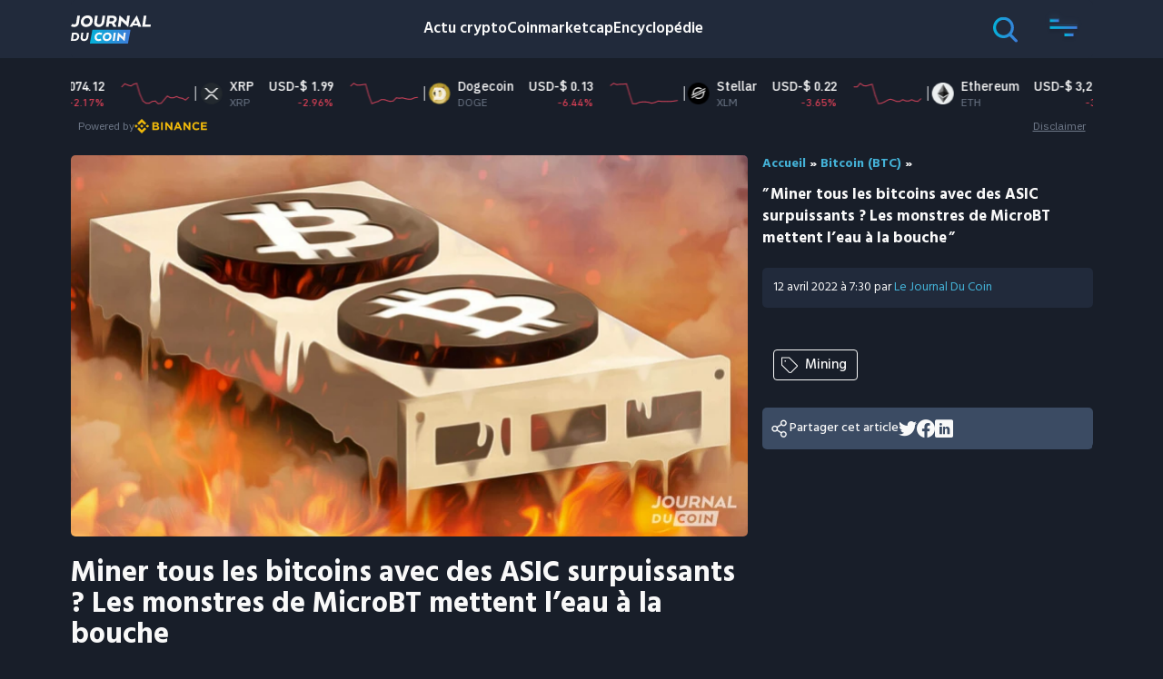

--- FILE ---
content_type: text/html; charset=UTF-8
request_url: https://journalducoin.com/bitcoin/nouvelle-generation-mineurs-bitcoins-microbt/
body_size: 30763
content:
<!doctype html>
<html lang="fr-FR">
  <head><script>if(navigator.userAgent.match(/MSIE|Internet Explorer/i)||navigator.userAgent.match(/Trident\/7\..*?rv:11/i)){var href=document.location.href;if(!href.match(/[?&]nowprocket/)){if(href.indexOf("?")==-1){if(href.indexOf("#")==-1){document.location.href=href+"?nowprocket=1"}else{document.location.href=href.replace("#","?nowprocket=1#")}}else{if(href.indexOf("#")==-1){document.location.href=href+"&nowprocket=1"}else{document.location.href=href.replace("#","&nowprocket=1#")}}}}</script><script>class RocketLazyLoadScripts{constructor(e){this.triggerEvents=e,this.eventOptions={passive:!0},this.userEventListener=this.triggerListener.bind(this),this.delayedScripts={normal:[],async:[],defer:[]},this.allJQueries=[]}_addUserInteractionListener(e){this.triggerEvents.forEach((t=>window.addEventListener(t,e.userEventListener,e.eventOptions)))}_removeUserInteractionListener(e){this.triggerEvents.forEach((t=>window.removeEventListener(t,e.userEventListener,e.eventOptions)))}triggerListener(){this._removeUserInteractionListener(this),"loading"===document.readyState?document.addEventListener("DOMContentLoaded",this._loadEverythingNow.bind(this)):this._loadEverythingNow()}async _loadEverythingNow(){this._delayEventListeners(),this._delayJQueryReady(this),this._handleDocumentWrite(),this._registerAllDelayedScripts(),this._preloadAllScripts(),await this._loadScriptsFromList(this.delayedScripts.normal),await this._loadScriptsFromList(this.delayedScripts.defer),await this._loadScriptsFromList(this.delayedScripts.async),await this._triggerDOMContentLoaded(),await this._triggerWindowLoad(),window.dispatchEvent(new Event("rocket-allScriptsLoaded"))}_registerAllDelayedScripts(){document.querySelectorAll("script[type=rocketlazyloadscript]").forEach((e=>{e.hasAttribute("src")?e.hasAttribute("async")&&!1!==e.async?this.delayedScripts.async.push(e):e.hasAttribute("defer")&&!1!==e.defer||"module"===e.getAttribute("data-rocket-type")?this.delayedScripts.defer.push(e):this.delayedScripts.normal.push(e):this.delayedScripts.normal.push(e)}))}async _transformScript(e){return await this._requestAnimFrame(),new Promise((t=>{const n=document.createElement("script");let r;[...e.attributes].forEach((e=>{let t=e.nodeName;"type"!==t&&("data-rocket-type"===t&&(t="type",r=e.nodeValue),n.setAttribute(t,e.nodeValue))})),e.hasAttribute("src")?(n.addEventListener("load",t),n.addEventListener("error",t)):(n.text=e.text,t()),e.parentNode.replaceChild(n,e)}))}async _loadScriptsFromList(e){const t=e.shift();return t?(await this._transformScript(t),this._loadScriptsFromList(e)):Promise.resolve()}_preloadAllScripts(){var e=document.createDocumentFragment();[...this.delayedScripts.normal,...this.delayedScripts.defer,...this.delayedScripts.async].forEach((t=>{const n=t.getAttribute("src");if(n){const t=document.createElement("link");t.href=n,t.rel="preload",t.as="script",e.appendChild(t)}})),document.head.appendChild(e)}_delayEventListeners(){let e={};function t(t,n){!function(t){function n(n){return e[t].eventsToRewrite.indexOf(n)>=0?"rocket-"+n:n}e[t]||(e[t]={originalFunctions:{add:t.addEventListener,remove:t.removeEventListener},eventsToRewrite:[]},t.addEventListener=function(){arguments[0]=n(arguments[0]),e[t].originalFunctions.add.apply(t,arguments)},t.removeEventListener=function(){arguments[0]=n(arguments[0]),e[t].originalFunctions.remove.apply(t,arguments)})}(t),e[t].eventsToRewrite.push(n)}function n(e,t){let n=e[t];Object.defineProperty(e,t,{get:()=>n||function(){},set(r){e["rocket"+t]=n=r}})}t(document,"DOMContentLoaded"),t(window,"DOMContentLoaded"),t(window,"load"),t(window,"pageshow"),t(document,"readystatechange"),n(document,"onreadystatechange"),n(window,"onload"),n(window,"onpageshow")}_delayJQueryReady(e){let t=window.jQuery;Object.defineProperty(window,"jQuery",{get:()=>t,set(n){if(n&&n.fn&&!e.allJQueries.includes(n)){n.fn.ready=n.fn.init.prototype.ready=function(t){e.domReadyFired?t.bind(document)(n):document.addEventListener("rocket-DOMContentLoaded",(()=>t.bind(document)(n)))};const t=n.fn.on;n.fn.on=n.fn.init.prototype.on=function(){if(this[0]===window){function e(e){return e.split(" ").map((e=>"load"===e||0===e.indexOf("load.")?"rocket-jquery-load":e)).join(" ")}"string"==typeof arguments[0]||arguments[0]instanceof String?arguments[0]=e(arguments[0]):"object"==typeof arguments[0]&&Object.keys(arguments[0]).forEach((t=>{delete Object.assign(arguments[0],{[e(t)]:arguments[0][t]})[t]}))}return t.apply(this,arguments),this},e.allJQueries.push(n)}t=n}})}async _triggerDOMContentLoaded(){this.domReadyFired=!0,await this._requestAnimFrame(),document.dispatchEvent(new Event("rocket-DOMContentLoaded")),await this._requestAnimFrame(),window.dispatchEvent(new Event("rocket-DOMContentLoaded")),await this._requestAnimFrame(),document.dispatchEvent(new Event("rocket-readystatechange")),await this._requestAnimFrame(),document.rocketonreadystatechange&&document.rocketonreadystatechange()}async _triggerWindowLoad(){await this._requestAnimFrame(),window.dispatchEvent(new Event("rocket-load")),await this._requestAnimFrame(),window.rocketonload&&window.rocketonload(),await this._requestAnimFrame(),this.allJQueries.forEach((e=>e(window).trigger("rocket-jquery-load"))),window.dispatchEvent(new Event("rocket-pageshow")),await this._requestAnimFrame(),window.rocketonpageshow&&window.rocketonpageshow()}_handleDocumentWrite(){const e=new Map;document.write=document.writeln=function(t){const n=document.currentScript,r=document.createRange(),i=n.parentElement;let o=e.get(n);void 0===o&&(o=n.nextSibling,e.set(n,o));const a=document.createDocumentFragment();r.setStart(a,0),a.appendChild(r.createContextualFragment(t)),i.insertBefore(a,o)}}async _requestAnimFrame(){return new Promise((e=>requestAnimationFrame(e)))}static run(){const e=new RocketLazyLoadScripts(["keydown","mousemove","touchmove","touchstart","touchend","wheel"]);e._addUserInteractionListener(e)}}RocketLazyLoadScripts.run();
</script>
    <meta charset="utf-8" />
    <meta http-equiv="x-ua-compatible" content="ie=edge" />
    <meta name="viewport" content="width=device-width, initial-scale=1, shrink-to-fit=no" />
    <script type="rocketlazyloadscript" data-domain="journalducoin.com" src="https://plausible.journalducoin.com/js/plausible.outbound-links.js" / defer>
    </script>
    <script type="rocketlazyloadscript">
        window.plausible = window.plausible || function() {
            (window.plausible.q = window.plausible.q || []).push(arguments)
        }
    </script>
    
    <meta name='robots' content='index, follow, max-image-preview:large, max-snippet:-1, max-video-preview:-1' />
	<style>img:is([sizes="auto" i], [sizes^="auto," i]) { contain-intrinsic-size: 3000px 1500px }</style>
	
	<!-- This site is optimized with the Yoast SEO Premium plugin v21.3 (Yoast SEO v21.3) - https://yoast.com/wordpress/plugins/seo/ -->
	<title>Miner tous les bitcoins avec des ASIC surpuissants ? Les monstres de MicroBT mettent l&#039;eau à la bouche - Journal du Coin</title>
	<meta name="description" content="Le fabricant de matériel de minage MicroBT dévoile ses nouveaux WhatsMiner M50 : plus puissants, plus efficaces, et une touche de vert." />
	<link rel="canonical" href="https://journalducoin.com/bitcoin/nouvelle-generation-mineurs-bitcoins-microbt/" />
	<meta property="og:locale" content="fr_FR" />
	<meta property="og:type" content="article" />
	<meta property="og:title" content="Miner tous les bitcoins avec des ASIC surpuissants ? Les monstres de MicroBT mettent l&#039;eau à la bouche" />
	<meta property="og:description" content="Le fabricant de matériel de minage MicroBT dévoile ses nouveaux WhatsMiner M50 : plus puissants, plus efficaces, et une touche de vert." />
	<meta property="og:url" content="https://journalducoin.com/bitcoin/nouvelle-generation-mineurs-bitcoins-microbt/" />
	<meta property="og:site_name" content="Journal du Coin" />
	<meta property="article:publisher" content="https://www.facebook.com/lejournalducoin" />
	<meta property="article:author" content="https://www.facebook.com/lejournalducoin/" />
	<meta property="article:published_time" content="2022-04-12T05:30:00+00:00" />
	<meta property="article:modified_time" content="2022-04-11T18:40:14+00:00" />
	<meta property="og:image" content="https://journalducoin-com.exactdn.com/app/uploads/2021/11/BTC-Bitcoin-Minage-mining-chaleur-temperature-1.jpg?strip=all&lossy=1&quality=66&ssl=1" />
	<meta property="og:image:width" content="1200" />
	<meta property="og:image:height" content="675" />
	<meta property="og:image:type" content="image/jpeg" />
	<meta name="author" content="Le Journal Du Coin" />
	<meta name="twitter:card" content="summary_large_image" />
	<meta name="twitter:creator" content="@https://twitter.com/LeJournalDuCoin" />
	<meta name="twitter:site" content="@lejournalducoin" />
	<meta name="twitter:label1" content="Écrit par" />
	<meta name="twitter:data1" content="Le Journal Du Coin" />
	<meta name="twitter:label2" content="Durée de lecture est." />
	<meta name="twitter:data2" content="3 minutes" />
	<meta name="twitter:label3" content="Written by" />
	<meta name="twitter:data3" content="Le Journal Du Coin" />
	<!-- / Yoast SEO Premium plugin. -->


<link rel='dns-prefetch' href='//s3.tradingview.com' />
<link rel='dns-prefetch' href='//proxy.beyondwords.io' />
<link rel='dns-prefetch' href='//servedbyadbutler.com' />
<link rel='dns-prefetch' href='//fonts.googleapis.com' />
<link rel='dns-prefetch' href='//journalducoin.exact-cdn.com' />
<link rel='dns-prefetch' href='//widgets.jobbio.com' />
<link rel='dns-prefetch' href='//plausible.journalducoin.com' />
<link rel='dns-prefetch' href='//journalducoin-com.exactdn.com' />

<link href='//journalducoin-com.exactdn.com' rel='preconnect' />
<link rel='stylesheet' id='wp-block-library-css' href='https://journalducoin-com.exactdn.com/wp/wp-includes/css/dist/block-library/style.min.css?ver=a376a0f07893be9a7c6674500a1b53b3' type='text/css' media='all' />
<style id='wp-block-library-theme-inline-css' type='text/css'>
.wp-block-audio :where(figcaption){color:#555;font-size:13px;text-align:center}.is-dark-theme .wp-block-audio :where(figcaption){color:#ffffffa6}.wp-block-audio{margin:0 0 1em}.wp-block-code{border:1px solid #ccc;border-radius:4px;font-family:Menlo,Consolas,monaco,monospace;padding:.8em 1em}.wp-block-embed :where(figcaption){color:#555;font-size:13px;text-align:center}.is-dark-theme .wp-block-embed :where(figcaption){color:#ffffffa6}.wp-block-embed{margin:0 0 1em}.blocks-gallery-caption{color:#555;font-size:13px;text-align:center}.is-dark-theme .blocks-gallery-caption{color:#ffffffa6}:root :where(.wp-block-image figcaption){color:#555;font-size:13px;text-align:center}.is-dark-theme :root :where(.wp-block-image figcaption){color:#ffffffa6}.wp-block-image{margin:0 0 1em}.wp-block-pullquote{border-bottom:4px solid;border-top:4px solid;color:currentColor;margin-bottom:1.75em}.wp-block-pullquote cite,.wp-block-pullquote footer,.wp-block-pullquote__citation{color:currentColor;font-size:.8125em;font-style:normal;text-transform:uppercase}.wp-block-quote{border-left:.25em solid;margin:0 0 1.75em;padding-left:1em}.wp-block-quote cite,.wp-block-quote footer{color:currentColor;font-size:.8125em;font-style:normal;position:relative}.wp-block-quote:where(.has-text-align-right){border-left:none;border-right:.25em solid;padding-left:0;padding-right:1em}.wp-block-quote:where(.has-text-align-center){border:none;padding-left:0}.wp-block-quote.is-large,.wp-block-quote.is-style-large,.wp-block-quote:where(.is-style-plain){border:none}.wp-block-search .wp-block-search__label{font-weight:700}.wp-block-search__button{border:1px solid #ccc;padding:.375em .625em}:where(.wp-block-group.has-background){padding:1.25em 2.375em}.wp-block-separator.has-css-opacity{opacity:.4}.wp-block-separator{border:none;border-bottom:2px solid;margin-left:auto;margin-right:auto}.wp-block-separator.has-alpha-channel-opacity{opacity:1}.wp-block-separator:not(.is-style-wide):not(.is-style-dots){width:100px}.wp-block-separator.has-background:not(.is-style-dots){border-bottom:none;height:1px}.wp-block-separator.has-background:not(.is-style-wide):not(.is-style-dots){height:2px}.wp-block-table{margin:0 0 1em}.wp-block-table td,.wp-block-table th{word-break:normal}.wp-block-table :where(figcaption){color:#555;font-size:13px;text-align:center}.is-dark-theme .wp-block-table :where(figcaption){color:#ffffffa6}.wp-block-video :where(figcaption){color:#555;font-size:13px;text-align:center}.is-dark-theme .wp-block-video :where(figcaption){color:#ffffffa6}.wp-block-video{margin:0 0 1em}:root :where(.wp-block-template-part.has-background){margin-bottom:0;margin-top:0;padding:1.25em 2.375em}
</style>
<link rel='stylesheet' id='activecampaign-form-block-css' href='https://journalducoin-com.exactdn.com/app/plugins/activecampaign-subscription-forms/activecampaign-form-block/build/style-index.css?ver=1768838103' type='text/css' media='all' />
<style id='co-authors-plus-coauthors-style-inline-css' type='text/css'>
.wp-block-co-authors-plus-coauthors.is-layout-flow [class*=wp-block-co-authors-plus]{display:inline}

</style>
<style id='co-authors-plus-avatar-style-inline-css' type='text/css'>
.wp-block-co-authors-plus-avatar :where(img){height:auto;max-width:100%;vertical-align:bottom}.wp-block-co-authors-plus-coauthors.is-layout-flow .wp-block-co-authors-plus-avatar :where(img){vertical-align:middle}.wp-block-co-authors-plus-avatar:is(.alignleft,.alignright){display:table}.wp-block-co-authors-plus-avatar.aligncenter{display:table;margin-inline:auto}

</style>
<style id='co-authors-plus-image-style-inline-css' type='text/css'>
.wp-block-co-authors-plus-image{margin-bottom:0}.wp-block-co-authors-plus-image :where(img){height:auto;max-width:100%;vertical-align:bottom}.wp-block-co-authors-plus-coauthors.is-layout-flow .wp-block-co-authors-plus-image :where(img){vertical-align:middle}.wp-block-co-authors-plus-image:is(.alignfull,.alignwide) :where(img){width:100%}.wp-block-co-authors-plus-image:is(.alignleft,.alignright){display:table}.wp-block-co-authors-plus-image.aligncenter{display:table;margin-inline:auto}

</style>
<link rel='stylesheet' id='donmhico-insert-giphy-block-css' href='https://journalducoin-com.exactdn.com/app/plugins/insert-giphy-block/style.css?ver=1584617856' type='text/css' media='all' />
<style id='global-styles-inline-css' type='text/css'>
:root{--wp--preset--aspect-ratio--square: 1;--wp--preset--aspect-ratio--4-3: 4/3;--wp--preset--aspect-ratio--3-4: 3/4;--wp--preset--aspect-ratio--3-2: 3/2;--wp--preset--aspect-ratio--2-3: 2/3;--wp--preset--aspect-ratio--16-9: 16/9;--wp--preset--aspect-ratio--9-16: 9/16;--wp--preset--color--black: #000000;--wp--preset--color--cyan-bluish-gray: #abb8c3;--wp--preset--color--white: #ffffff;--wp--preset--color--pale-pink: #f78da7;--wp--preset--color--vivid-red: #cf2e2e;--wp--preset--color--luminous-vivid-orange: #ff6900;--wp--preset--color--luminous-vivid-amber: #fcb900;--wp--preset--color--light-green-cyan: #7bdcb5;--wp--preset--color--vivid-green-cyan: #00d084;--wp--preset--color--pale-cyan-blue: #8ed1fc;--wp--preset--color--vivid-cyan-blue: #0693e3;--wp--preset--color--vivid-purple: #9b51e0;--wp--preset--gradient--vivid-cyan-blue-to-vivid-purple: linear-gradient(135deg,rgba(6,147,227,1) 0%,rgb(155,81,224) 100%);--wp--preset--gradient--light-green-cyan-to-vivid-green-cyan: linear-gradient(135deg,rgb(122,220,180) 0%,rgb(0,208,130) 100%);--wp--preset--gradient--luminous-vivid-amber-to-luminous-vivid-orange: linear-gradient(135deg,rgba(252,185,0,1) 0%,rgba(255,105,0,1) 100%);--wp--preset--gradient--luminous-vivid-orange-to-vivid-red: linear-gradient(135deg,rgba(255,105,0,1) 0%,rgb(207,46,46) 100%);--wp--preset--gradient--very-light-gray-to-cyan-bluish-gray: linear-gradient(135deg,rgb(238,238,238) 0%,rgb(169,184,195) 100%);--wp--preset--gradient--cool-to-warm-spectrum: linear-gradient(135deg,rgb(74,234,220) 0%,rgb(151,120,209) 20%,rgb(207,42,186) 40%,rgb(238,44,130) 60%,rgb(251,105,98) 80%,rgb(254,248,76) 100%);--wp--preset--gradient--blush-light-purple: linear-gradient(135deg,rgb(255,206,236) 0%,rgb(152,150,240) 100%);--wp--preset--gradient--blush-bordeaux: linear-gradient(135deg,rgb(254,205,165) 0%,rgb(254,45,45) 50%,rgb(107,0,62) 100%);--wp--preset--gradient--luminous-dusk: linear-gradient(135deg,rgb(255,203,112) 0%,rgb(199,81,192) 50%,rgb(65,88,208) 100%);--wp--preset--gradient--pale-ocean: linear-gradient(135deg,rgb(255,245,203) 0%,rgb(182,227,212) 50%,rgb(51,167,181) 100%);--wp--preset--gradient--electric-grass: linear-gradient(135deg,rgb(202,248,128) 0%,rgb(113,206,126) 100%);--wp--preset--gradient--midnight: linear-gradient(135deg,rgb(2,3,129) 0%,rgb(40,116,252) 100%);--wp--preset--font-size--small: 13px;--wp--preset--font-size--medium: 20px;--wp--preset--font-size--large: 36px;--wp--preset--font-size--x-large: 42px;--wp--preset--spacing--20: 0.44rem;--wp--preset--spacing--30: 0.67rem;--wp--preset--spacing--40: 1rem;--wp--preset--spacing--50: 1.5rem;--wp--preset--spacing--60: 2.25rem;--wp--preset--spacing--70: 3.38rem;--wp--preset--spacing--80: 5.06rem;--wp--preset--shadow--natural: 6px 6px 9px rgba(0, 0, 0, 0.2);--wp--preset--shadow--deep: 12px 12px 50px rgba(0, 0, 0, 0.4);--wp--preset--shadow--sharp: 6px 6px 0px rgba(0, 0, 0, 0.2);--wp--preset--shadow--outlined: 6px 6px 0px -3px rgba(255, 255, 255, 1), 6px 6px rgba(0, 0, 0, 1);--wp--preset--shadow--crisp: 6px 6px 0px rgba(0, 0, 0, 1);}:where(body) { margin: 0; }.wp-site-blocks > .alignleft { float: left; margin-right: 2em; }.wp-site-blocks > .alignright { float: right; margin-left: 2em; }.wp-site-blocks > .aligncenter { justify-content: center; margin-left: auto; margin-right: auto; }:where(.is-layout-flex){gap: 0.5em;}:where(.is-layout-grid){gap: 0.5em;}.is-layout-flow > .alignleft{float: left;margin-inline-start: 0;margin-inline-end: 2em;}.is-layout-flow > .alignright{float: right;margin-inline-start: 2em;margin-inline-end: 0;}.is-layout-flow > .aligncenter{margin-left: auto !important;margin-right: auto !important;}.is-layout-constrained > .alignleft{float: left;margin-inline-start: 0;margin-inline-end: 2em;}.is-layout-constrained > .alignright{float: right;margin-inline-start: 2em;margin-inline-end: 0;}.is-layout-constrained > .aligncenter{margin-left: auto !important;margin-right: auto !important;}.is-layout-constrained > :where(:not(.alignleft):not(.alignright):not(.alignfull)){margin-left: auto !important;margin-right: auto !important;}body .is-layout-flex{display: flex;}.is-layout-flex{flex-wrap: wrap;align-items: center;}.is-layout-flex > :is(*, div){margin: 0;}body .is-layout-grid{display: grid;}.is-layout-grid > :is(*, div){margin: 0;}body{padding-top: 0px;padding-right: 0px;padding-bottom: 0px;padding-left: 0px;}a:where(:not(.wp-element-button)){text-decoration: underline;}:root :where(.wp-element-button, .wp-block-button__link){background-color: #32373c;border-width: 0;color: #fff;font-family: inherit;font-size: inherit;line-height: inherit;padding: calc(0.667em + 2px) calc(1.333em + 2px);text-decoration: none;}.has-black-color{color: var(--wp--preset--color--black) !important;}.has-cyan-bluish-gray-color{color: var(--wp--preset--color--cyan-bluish-gray) !important;}.has-white-color{color: var(--wp--preset--color--white) !important;}.has-pale-pink-color{color: var(--wp--preset--color--pale-pink) !important;}.has-vivid-red-color{color: var(--wp--preset--color--vivid-red) !important;}.has-luminous-vivid-orange-color{color: var(--wp--preset--color--luminous-vivid-orange) !important;}.has-luminous-vivid-amber-color{color: var(--wp--preset--color--luminous-vivid-amber) !important;}.has-light-green-cyan-color{color: var(--wp--preset--color--light-green-cyan) !important;}.has-vivid-green-cyan-color{color: var(--wp--preset--color--vivid-green-cyan) !important;}.has-pale-cyan-blue-color{color: var(--wp--preset--color--pale-cyan-blue) !important;}.has-vivid-cyan-blue-color{color: var(--wp--preset--color--vivid-cyan-blue) !important;}.has-vivid-purple-color{color: var(--wp--preset--color--vivid-purple) !important;}.has-black-background-color{background-color: var(--wp--preset--color--black) !important;}.has-cyan-bluish-gray-background-color{background-color: var(--wp--preset--color--cyan-bluish-gray) !important;}.has-white-background-color{background-color: var(--wp--preset--color--white) !important;}.has-pale-pink-background-color{background-color: var(--wp--preset--color--pale-pink) !important;}.has-vivid-red-background-color{background-color: var(--wp--preset--color--vivid-red) !important;}.has-luminous-vivid-orange-background-color{background-color: var(--wp--preset--color--luminous-vivid-orange) !important;}.has-luminous-vivid-amber-background-color{background-color: var(--wp--preset--color--luminous-vivid-amber) !important;}.has-light-green-cyan-background-color{background-color: var(--wp--preset--color--light-green-cyan) !important;}.has-vivid-green-cyan-background-color{background-color: var(--wp--preset--color--vivid-green-cyan) !important;}.has-pale-cyan-blue-background-color{background-color: var(--wp--preset--color--pale-cyan-blue) !important;}.has-vivid-cyan-blue-background-color{background-color: var(--wp--preset--color--vivid-cyan-blue) !important;}.has-vivid-purple-background-color{background-color: var(--wp--preset--color--vivid-purple) !important;}.has-black-border-color{border-color: var(--wp--preset--color--black) !important;}.has-cyan-bluish-gray-border-color{border-color: var(--wp--preset--color--cyan-bluish-gray) !important;}.has-white-border-color{border-color: var(--wp--preset--color--white) !important;}.has-pale-pink-border-color{border-color: var(--wp--preset--color--pale-pink) !important;}.has-vivid-red-border-color{border-color: var(--wp--preset--color--vivid-red) !important;}.has-luminous-vivid-orange-border-color{border-color: var(--wp--preset--color--luminous-vivid-orange) !important;}.has-luminous-vivid-amber-border-color{border-color: var(--wp--preset--color--luminous-vivid-amber) !important;}.has-light-green-cyan-border-color{border-color: var(--wp--preset--color--light-green-cyan) !important;}.has-vivid-green-cyan-border-color{border-color: var(--wp--preset--color--vivid-green-cyan) !important;}.has-pale-cyan-blue-border-color{border-color: var(--wp--preset--color--pale-cyan-blue) !important;}.has-vivid-cyan-blue-border-color{border-color: var(--wp--preset--color--vivid-cyan-blue) !important;}.has-vivid-purple-border-color{border-color: var(--wp--preset--color--vivid-purple) !important;}.has-vivid-cyan-blue-to-vivid-purple-gradient-background{background: var(--wp--preset--gradient--vivid-cyan-blue-to-vivid-purple) !important;}.has-light-green-cyan-to-vivid-green-cyan-gradient-background{background: var(--wp--preset--gradient--light-green-cyan-to-vivid-green-cyan) !important;}.has-luminous-vivid-amber-to-luminous-vivid-orange-gradient-background{background: var(--wp--preset--gradient--luminous-vivid-amber-to-luminous-vivid-orange) !important;}.has-luminous-vivid-orange-to-vivid-red-gradient-background{background: var(--wp--preset--gradient--luminous-vivid-orange-to-vivid-red) !important;}.has-very-light-gray-to-cyan-bluish-gray-gradient-background{background: var(--wp--preset--gradient--very-light-gray-to-cyan-bluish-gray) !important;}.has-cool-to-warm-spectrum-gradient-background{background: var(--wp--preset--gradient--cool-to-warm-spectrum) !important;}.has-blush-light-purple-gradient-background{background: var(--wp--preset--gradient--blush-light-purple) !important;}.has-blush-bordeaux-gradient-background{background: var(--wp--preset--gradient--blush-bordeaux) !important;}.has-luminous-dusk-gradient-background{background: var(--wp--preset--gradient--luminous-dusk) !important;}.has-pale-ocean-gradient-background{background: var(--wp--preset--gradient--pale-ocean) !important;}.has-electric-grass-gradient-background{background: var(--wp--preset--gradient--electric-grass) !important;}.has-midnight-gradient-background{background: var(--wp--preset--gradient--midnight) !important;}.has-small-font-size{font-size: var(--wp--preset--font-size--small) !important;}.has-medium-font-size{font-size: var(--wp--preset--font-size--medium) !important;}.has-large-font-size{font-size: var(--wp--preset--font-size--large) !important;}.has-x-large-font-size{font-size: var(--wp--preset--font-size--x-large) !important;}
:where(.wp-block-post-template.is-layout-flex){gap: 1.25em;}:where(.wp-block-post-template.is-layout-grid){gap: 1.25em;}
:where(.wp-block-columns.is-layout-flex){gap: 2em;}:where(.wp-block-columns.is-layout-grid){gap: 2em;}
:root :where(.wp-block-pullquote){font-size: 1.5em;line-height: 1.6;}
</style>
<link rel='stylesheet' id='contact-form-7-css' href='https://journalducoin-com.exactdn.com/app/plugins/contact-form-7/includes/css/styles.css?ver=5.8.1' type='text/css' media='all' />
<link rel='stylesheet' id='jdc_public_coin-css' href='https://journalducoin.com/app/plugins/jdc-crypto-prices/includes/../public/assets/style.css?ver=1768840049' type='text/css' media='all' />
<link rel='stylesheet' id='ppress-frontend-css' href='https://journalducoin-com.exactdn.com/app/plugins/wp-user-avatar/assets/css/frontend.min.css?ver=4.13.4' type='text/css' media='all' />
<link rel='stylesheet' id='ppress-flatpickr-css' href='https://journalducoin-com.exactdn.com/app/plugins/wp-user-avatar/assets/flatpickr/flatpickr.min.css?ver=4.13.4' type='text/css' media='all' />
<link rel='stylesheet' id='ppress-select2-css' href='https://journalducoin-com.exactdn.com/app/plugins/wp-user-avatar/assets/select2/select2.min.css?ver=a376a0f07893be9a7c6674500a1b53b3' type='text/css' media='all' />
<link rel='stylesheet' id='fontawesome-css' href='https://journalducoin-com.exactdn.com/app/plugins/wp-review-pro/public/css/font-awesome.min.css?ver=4.7.0-modified' type='text/css' media='all' />
<link rel='stylesheet' id='wp_review-style-css' href='https://journalducoin-com.exactdn.com/app/plugins/wp-review-pro/public/css/wp-review.css?ver=3.4.11' type='text/css' media='all' />
<link rel='stylesheet' id='wp-featherlight-css' href='https://journalducoin-com.exactdn.com/app/plugins/wp-featherlight/css/wp-featherlight.min.css?ver=1.3.4' type='text/css' media='all' />
<link rel='stylesheet' id='app/0-css' href='https://journalducoin-com.exactdn.com/app/themes/jdc-sage-10/public/css/app.0102d8.css' type='text/css' media='all' />
<link rel='stylesheet' id='moove_gdpr_frontend-css' href='https://journalducoin-com.exactdn.com/app/plugins/gdpr-cookie-compliance/dist/styles/gdpr-main-nf.css?ver=4.16.1' type='text/css' media='all' />
<style id='moove_gdpr_frontend-inline-css' type='text/css'>
				#moove_gdpr_cookie_modal .moove-gdpr-modal-content .moove-gdpr-tab-main h3.tab-title, 
				#moove_gdpr_cookie_modal .moove-gdpr-modal-content .moove-gdpr-tab-main span.tab-title,
				#moove_gdpr_cookie_modal .moove-gdpr-modal-content .moove-gdpr-modal-left-content #moove-gdpr-menu li a, 
				#moove_gdpr_cookie_modal .moove-gdpr-modal-content .moove-gdpr-modal-left-content #moove-gdpr-menu li button,
				#moove_gdpr_cookie_modal .moove-gdpr-modal-content .moove-gdpr-modal-left-content .moove-gdpr-branding-cnt a,
				#moove_gdpr_cookie_modal .moove-gdpr-modal-content .moove-gdpr-modal-footer-content .moove-gdpr-button-holder a.mgbutton, 
				#moove_gdpr_cookie_modal .moove-gdpr-modal-content .moove-gdpr-modal-footer-content .moove-gdpr-button-holder button.mgbutton,
				#moove_gdpr_cookie_modal .cookie-switch .cookie-slider:after, 
				#moove_gdpr_cookie_modal .cookie-switch .slider:after, 
				#moove_gdpr_cookie_modal .switch .cookie-slider:after, 
				#moove_gdpr_cookie_modal .switch .slider:after,
				#moove_gdpr_cookie_info_bar .moove-gdpr-info-bar-container .moove-gdpr-info-bar-content p, 
				#moove_gdpr_cookie_info_bar .moove-gdpr-info-bar-container .moove-gdpr-info-bar-content p a,
				#moove_gdpr_cookie_info_bar .moove-gdpr-info-bar-container .moove-gdpr-info-bar-content a.mgbutton, 
				#moove_gdpr_cookie_info_bar .moove-gdpr-info-bar-container .moove-gdpr-info-bar-content button.mgbutton,
				#moove_gdpr_cookie_modal .moove-gdpr-modal-content .moove-gdpr-tab-main .moove-gdpr-tab-main-content h1, 
				#moove_gdpr_cookie_modal .moove-gdpr-modal-content .moove-gdpr-tab-main .moove-gdpr-tab-main-content h2, 
				#moove_gdpr_cookie_modal .moove-gdpr-modal-content .moove-gdpr-tab-main .moove-gdpr-tab-main-content h3, 
				#moove_gdpr_cookie_modal .moove-gdpr-modal-content .moove-gdpr-tab-main .moove-gdpr-tab-main-content h4, 
				#moove_gdpr_cookie_modal .moove-gdpr-modal-content .moove-gdpr-tab-main .moove-gdpr-tab-main-content h5, 
				#moove_gdpr_cookie_modal .moove-gdpr-modal-content .moove-gdpr-tab-main .moove-gdpr-tab-main-content h6,
				#moove_gdpr_cookie_modal .moove-gdpr-modal-content.moove_gdpr_modal_theme_v2 .moove-gdpr-modal-title .tab-title,
				#moove_gdpr_cookie_modal .moove-gdpr-modal-content.moove_gdpr_modal_theme_v2 .moove-gdpr-tab-main h3.tab-title, 
				#moove_gdpr_cookie_modal .moove-gdpr-modal-content.moove_gdpr_modal_theme_v2 .moove-gdpr-tab-main span.tab-title,
				#moove_gdpr_cookie_modal .moove-gdpr-modal-content.moove_gdpr_modal_theme_v2 .moove-gdpr-branding-cnt a {
				 	font-weight: inherit				}
			#moove_gdpr_cookie_modal,#moove_gdpr_cookie_info_bar,.gdpr_cookie_settings_shortcode_content{font-family:inherit}#moove_gdpr_save_popup_settings_button{background-color:#373737;color:#fff}#moove_gdpr_save_popup_settings_button:hover{background-color:#000}#moove_gdpr_cookie_info_bar .moove-gdpr-info-bar-container .moove-gdpr-info-bar-content a.mgbutton,#moove_gdpr_cookie_info_bar .moove-gdpr-info-bar-container .moove-gdpr-info-bar-content button.mgbutton{background-color:#0c4da2}#moove_gdpr_cookie_modal .moove-gdpr-modal-content .moove-gdpr-modal-footer-content .moove-gdpr-button-holder a.mgbutton,#moove_gdpr_cookie_modal .moove-gdpr-modal-content .moove-gdpr-modal-footer-content .moove-gdpr-button-holder button.mgbutton,.gdpr_cookie_settings_shortcode_content .gdpr-shr-button.button-green{background-color:#0c4da2;border-color:#0c4da2}#moove_gdpr_cookie_modal .moove-gdpr-modal-content .moove-gdpr-modal-footer-content .moove-gdpr-button-holder a.mgbutton:hover,#moove_gdpr_cookie_modal .moove-gdpr-modal-content .moove-gdpr-modal-footer-content .moove-gdpr-button-holder button.mgbutton:hover,.gdpr_cookie_settings_shortcode_content .gdpr-shr-button.button-green:hover{background-color:#fff;color:#0c4da2}#moove_gdpr_cookie_modal .moove-gdpr-modal-content .moove-gdpr-modal-close i,#moove_gdpr_cookie_modal .moove-gdpr-modal-content .moove-gdpr-modal-close span.gdpr-icon{background-color:#0c4da2;border:1px solid #0c4da2}#moove_gdpr_cookie_info_bar span.change-settings-button.focus-g,#moove_gdpr_cookie_info_bar span.change-settings-button:focus,#moove_gdpr_cookie_info_bar button.change-settings-button.focus-g,#moove_gdpr_cookie_info_bar button.change-settings-button:focus{-webkit-box-shadow:0 0 1px 3px #0c4da2;-moz-box-shadow:0 0 1px 3px #0c4da2;box-shadow:0 0 1px 3px #0c4da2}#moove_gdpr_cookie_modal .moove-gdpr-modal-content .moove-gdpr-modal-close i:hover,#moove_gdpr_cookie_modal .moove-gdpr-modal-content .moove-gdpr-modal-close span.gdpr-icon:hover,#moove_gdpr_cookie_info_bar span[data-href]>u.change-settings-button{color:#0c4da2}#moove_gdpr_cookie_modal .moove-gdpr-modal-content .moove-gdpr-modal-left-content #moove-gdpr-menu li.menu-item-selected a span.gdpr-icon,#moove_gdpr_cookie_modal .moove-gdpr-modal-content .moove-gdpr-modal-left-content #moove-gdpr-menu li.menu-item-selected button span.gdpr-icon{color:inherit}#moove_gdpr_cookie_modal .moove-gdpr-modal-content .moove-gdpr-modal-left-content #moove-gdpr-menu li a span.gdpr-icon,#moove_gdpr_cookie_modal .moove-gdpr-modal-content .moove-gdpr-modal-left-content #moove-gdpr-menu li button span.gdpr-icon{color:inherit}#moove_gdpr_cookie_modal .gdpr-acc-link{line-height:0;font-size:0;color:transparent;position:absolute}#moove_gdpr_cookie_modal .moove-gdpr-modal-content .moove-gdpr-modal-close:hover i,#moove_gdpr_cookie_modal .moove-gdpr-modal-content .moove-gdpr-modal-left-content #moove-gdpr-menu li a,#moove_gdpr_cookie_modal .moove-gdpr-modal-content .moove-gdpr-modal-left-content #moove-gdpr-menu li button,#moove_gdpr_cookie_modal .moove-gdpr-modal-content .moove-gdpr-modal-left-content #moove-gdpr-menu li button i,#moove_gdpr_cookie_modal .moove-gdpr-modal-content .moove-gdpr-modal-left-content #moove-gdpr-menu li a i,#moove_gdpr_cookie_modal .moove-gdpr-modal-content .moove-gdpr-tab-main .moove-gdpr-tab-main-content a:hover,#moove_gdpr_cookie_info_bar.moove-gdpr-dark-scheme .moove-gdpr-info-bar-container .moove-gdpr-info-bar-content a.mgbutton:hover,#moove_gdpr_cookie_info_bar.moove-gdpr-dark-scheme .moove-gdpr-info-bar-container .moove-gdpr-info-bar-content button.mgbutton:hover,#moove_gdpr_cookie_info_bar.moove-gdpr-dark-scheme .moove-gdpr-info-bar-container .moove-gdpr-info-bar-content a:hover,#moove_gdpr_cookie_info_bar.moove-gdpr-dark-scheme .moove-gdpr-info-bar-container .moove-gdpr-info-bar-content button:hover,#moove_gdpr_cookie_info_bar.moove-gdpr-dark-scheme .moove-gdpr-info-bar-container .moove-gdpr-info-bar-content span.change-settings-button:hover,#moove_gdpr_cookie_info_bar.moove-gdpr-dark-scheme .moove-gdpr-info-bar-container .moove-gdpr-info-bar-content button.change-settings-button:hover,#moove_gdpr_cookie_info_bar.moove-gdpr-dark-scheme .moove-gdpr-info-bar-container .moove-gdpr-info-bar-content u.change-settings-button:hover,#moove_gdpr_cookie_info_bar span[data-href]>u.change-settings-button,#moove_gdpr_cookie_info_bar.moove-gdpr-dark-scheme .moove-gdpr-info-bar-container .moove-gdpr-info-bar-content a.mgbutton.focus-g,#moove_gdpr_cookie_info_bar.moove-gdpr-dark-scheme .moove-gdpr-info-bar-container .moove-gdpr-info-bar-content button.mgbutton.focus-g,#moove_gdpr_cookie_info_bar.moove-gdpr-dark-scheme .moove-gdpr-info-bar-container .moove-gdpr-info-bar-content a.focus-g,#moove_gdpr_cookie_info_bar.moove-gdpr-dark-scheme .moove-gdpr-info-bar-container .moove-gdpr-info-bar-content button.focus-g,#moove_gdpr_cookie_info_bar.moove-gdpr-dark-scheme .moove-gdpr-info-bar-container .moove-gdpr-info-bar-content a.mgbutton:focus,#moove_gdpr_cookie_info_bar.moove-gdpr-dark-scheme .moove-gdpr-info-bar-container .moove-gdpr-info-bar-content button.mgbutton:focus,#moove_gdpr_cookie_info_bar.moove-gdpr-dark-scheme .moove-gdpr-info-bar-container .moove-gdpr-info-bar-content a:focus,#moove_gdpr_cookie_info_bar.moove-gdpr-dark-scheme .moove-gdpr-info-bar-container .moove-gdpr-info-bar-content button:focus,#moove_gdpr_cookie_info_bar.moove-gdpr-dark-scheme .moove-gdpr-info-bar-container .moove-gdpr-info-bar-content span.change-settings-button.focus-g,span.change-settings-button:focus,button.change-settings-button.focus-g,button.change-settings-button:focus,#moove_gdpr_cookie_info_bar.moove-gdpr-dark-scheme .moove-gdpr-info-bar-container .moove-gdpr-info-bar-content u.change-settings-button.focus-g,#moove_gdpr_cookie_info_bar.moove-gdpr-dark-scheme .moove-gdpr-info-bar-container .moove-gdpr-info-bar-content u.change-settings-button:focus{color:#0c4da2}#moove_gdpr_cookie_modal .moove-gdpr-branding.focus-g span,#moove_gdpr_cookie_modal .moove-gdpr-modal-content .moove-gdpr-tab-main a.focus-g{color:#0c4da2}#moove_gdpr_cookie_modal.gdpr_lightbox-hide{display:none}#moove_gdpr_cookie_info_bar .moove-gdpr-info-bar-container .moove-gdpr-info-bar-content a.mgbutton,#moove_gdpr_cookie_info_bar .moove-gdpr-info-bar-container .moove-gdpr-info-bar-content button.mgbutton,#moove_gdpr_cookie_modal .moove-gdpr-modal-content .moove-gdpr-modal-footer-content .moove-gdpr-button-holder a.mgbutton,#moove_gdpr_cookie_modal .moove-gdpr-modal-content .moove-gdpr-modal-footer-content .moove-gdpr-button-holder button.mgbutton,.gdpr-shr-button,#moove_gdpr_cookie_info_bar .moove-gdpr-infobar-close-btn{border-radius:0}
</style>
<link rel='stylesheet' id='glossary-hint-css' href='https://journalducoin-com.exactdn.com/app/plugins/glossary-jdc/assets/css/tooltip-simple.css?ver=0.11' type='text/css' media='all' />
<link rel='stylesheet' id='glossary-mobile-tooltip-css' href='https://journalducoin-com.exactdn.com/app/plugins/glossary-jdc/assets/css/css-pro/mobile-tooltip.css?ver=0.11' type='text/css' media='all' />
<script type="rocketlazyloadscript" data-rocket-type="text/javascript" src="https://journalducoin-com.exactdn.com/app/plugins/jdc-crypto-prices/includes/../public/assets/converter.js?ver=1768840049" id="jdc_converter-js" defer></script>
<script type="rocketlazyloadscript" data-rocket-type="text/javascript" src="https://journalducoin-com.exactdn.com/app/plugins/jdc-crypto-prices/includes/../public/assets/currency.js?ver=1768840049" id="jdc_currencies-js" defer></script>
<script type="rocketlazyloadscript" data-rocket-type="text/javascript" src="https://journalducoin-com.exactdn.com/app/plugins/jdc-crypto-prices/includes/../public/assets/readMore.js?ver=1768840049" id="jdc_readMore-js" defer></script>
<script type="rocketlazyloadscript" data-rocket-type="text/javascript" src="https://journalducoin-com.exactdn.com/app/plugins/jdc-crypto-prices/includes/../public/assets/modal.js?ver=1768840049" id="jdc_modal-js" defer></script>
<script type="rocketlazyloadscript" data-rocket-type="text/javascript" src="https://s3.tradingview.com/tv.js?ver=a376a0f07893be9a7c6674500a1b53b3" id="jdc_tv-js"></script>
<script type="text/javascript" src="https://journalducoin-com.exactdn.com/wp/wp-includes/js/jquery/jquery.min.js?ver=3.7.1" id="jquery-core-js"></script>
<script type="text/javascript" src="https://journalducoin-com.exactdn.com/wp/wp-includes/js/jquery/jquery-migrate.min.js?ver=3.4.1" id="jquery-migrate-js" defer></script>
<script type="rocketlazyloadscript" data-rocket-type="text/javascript" src="https://journalducoin-com.exactdn.com/app/plugins/wp-user-avatar/assets/flatpickr/flatpickr.min.js?ver=4.13.4" id="ppress-flatpickr-js" defer></script>
<script type="rocketlazyloadscript" data-rocket-type="text/javascript" src="https://journalducoin-com.exactdn.com/app/plugins/wp-user-avatar/assets/select2/select2.min.js?ver=4.13.4" id="ppress-select2-js" defer></script>
<link rel="https://api.w.org/" href="https://journalducoin.com/wp-json/" /><link rel="alternate" title="JSON" type="application/json" href="https://journalducoin.com/wp-json/wp/v2/posts/484086" /><link rel="EditURI" type="application/rsd+xml" title="RSD" href="https://journalducoin.com/wp/xmlrpc.php?rsd" />
<link rel='shortlink' href='https://journalducoin.com/?p=484086' />
<link rel="alternate" title="oEmbed (JSON)" type="application/json+oembed" href="https://journalducoin.com/wp-json/oembed/1.0/embed?url=https%3A%2F%2Fjournalducoin.com%2Fbitcoin%2Fnouvelle-generation-mineurs-bitcoins-microbt%2F" />
<link rel="alternate" title="oEmbed (XML)" type="text/xml+oembed" href="https://journalducoin.com/wp-json/oembed/1.0/embed?url=https%3A%2F%2Fjournalducoin.com%2Fbitcoin%2Fnouvelle-generation-mineurs-bitcoins-microbt%2F&#038;format=xml" />
			<link rel="preload" href="https://journalducoin.com/app/plugins/wordpress-popup/assets/hustle-ui/fonts/hustle-icons-font.woff2" as="font" type="font/woff2" crossorigin>
				<style>
			.algolia-search-highlight {
				background-color: #fffbcc;
				border-radius: 2px;
				font-style: normal;
			}
		</style>
		<noscript><style>.lazyload[data-src]{display:none !important;}</style></noscript><style>.lazyload{background-image:none !important;}.lazyload:before{background-image:none !important;}</style><style id="hustle-module-4-0-styles" class="hustle-module-styles hustle-module-styles-4">@media screen and (min-width: 783px) {.hustle-ui:not(.hustle-size--small).module_id_4 .hustle-slidein-content .hustle-info {max-width: 800px;}}.hustle-ui.module_id_4  .hustle-slidein-content {-moz-box-shadow: 0px 0px 0px 0px rgba(0,0,0,0);-webkit-box-shadow: 0px 0px 0px 0px rgba(0,0,0,0);box-shadow: 0px 0px 0px 0px rgba(0,0,0,0);} .hustle-ui.module_id_4 .hustle-layout {margin: 0px 0px 0px 0px;padding: 0px 0px 0px 0px;border-width: 0px 0px 0px 0px;border-style: solid;border-color: #DADADA;border-radius: 0px 0px 0px 0px;overflow: hidden;background-color: #38454E;} .hustle-ui.module_id_4 .hustle-layout .hustle-layout-header {padding: 20px 20px 20px 20px;border-width: 0px 0px 1px 0px;border-style: solid;border-color: rgba(0,0,0,0.16);border-radius: 0px 0px 0px 0px;background-color: rgba(0,0,0,0);-moz-box-shadow: 0px 0px 0px 0px rgba(0,0,0,0);-webkit-box-shadow: 0px 0px 0px 0px rgba(0,0,0,0);box-shadow: 0px 0px 0px 0px rgba(0,0,0,0);} .hustle-ui.module_id_4 .hustle-layout .hustle-layout-content {padding: 0px 0px 0px 0px;border-width: 0px 0px 0px 0px;border-style: solid;border-radius: 0px 0px 0px 0px;border-color: rgba(0,0,0,0);background-color: #5D7380;-moz-box-shadow: 0px 0px 0px 0px rgba(0,0,0,0);-webkit-box-shadow: 0px 0px 0px 0px rgba(0,0,0,0);box-shadow: 0px 0px 0px 0px rgba(0,0,0,0);}.hustle-ui.module_id_4 .hustle-main-wrapper {position: relative;padding:32px 0 0;} .hustle-ui.module_id_4 .hustle-layout .hustle-layout-footer {padding: 1px 20px 20px 20px;border-width: 0px 0px 0px 0px;border-style: solid;border-color: rgba(0,0,0,0);border-radius: 0px 0px 0px 0px;background-color: rgba(0,0,0,0.16);-moz-box-shadow: 0px 0px 0px 0px rgba(0,0,0,0);-webkit-box-shadow: 0px 0px 0px 0px rgba(0,0,0,0);box-shadow: 0px 0px 0px 0px rgba(0,0,0,0);}  .hustle-ui.module_id_4 .hustle-layout .hustle-content {margin: 0px 0px 0px 0px;padding: 20px 20px 20px 20px;border-width: 0px 0px 0px 0px;border-style: solid;border-radius: 0px 0px 0px 0px;border-color: rgba(0,0,0,0);background-color: rgba(0,0,0,0);-moz-box-shadow: 0px 0px 0px 0px rgba(0,0,0,0);-webkit-box-shadow: 0px 0px 0px 0px rgba(0,0,0,0);box-shadow: 0px 0px 0px 0px rgba(0,0,0,0);}.hustle-ui.module_id_4 .hustle-layout .hustle-content .hustle-content-wrap {padding: 20px 0 20px 0;} .hustle-ui.module_id_4 .hustle-layout .hustle-group-content {margin: 0px 0px 0px 0px;padding: 0px 0px 0px 0px;border-color: rgba(0,0,0,0);border-width: 0px 0px 0px 0px;border-style: solid;color: #ADB5B7;}.hustle-ui.module_id_4 .hustle-layout .hustle-group-content b,.hustle-ui.module_id_4 .hustle-layout .hustle-group-content strong {font-weight: bold;}.hustle-ui.module_id_4 .hustle-layout .hustle-group-content a,.hustle-ui.module_id_4 .hustle-layout .hustle-group-content a:visited {color: #38C5B5;}.hustle-ui.module_id_4 .hustle-layout .hustle-group-content a:hover {color: #2DA194;}.hustle-ui.module_id_4 .hustle-layout .hustle-group-content a:focus,.hustle-ui.module_id_4 .hustle-layout .hustle-group-content a:active {color: #2DA194;}.hustle-ui.module_id_4 .hustle-layout .hustle-group-content {color: #ADB5B7;font-size: 14px;line-height: 1.45em;font-family: Open Sans;}.hustle-ui.module_id_4 .hustle-layout .hustle-group-content p:not([class*="forminator-"]) {margin: 0 0 10px;color: #ADB5B7;font: normal 14px/1.45em Open Sans;font-style: normal;letter-spacing: 0px;text-transform: none;text-decoration: none;}.hustle-ui.module_id_4 .hustle-layout .hustle-group-content p:not([class*="forminator-"]):last-child {margin-bottom: 0;}@media screen and (min-width: 783px) {.hustle-ui:not(.hustle-size--small).module_id_4 .hustle-layout .hustle-group-content p:not([class*="forminator-"]) {margin: 0 0 10px;}.hustle-ui:not(.hustle-size--small).module_id_4 .hustle-layout .hustle-group-content p:not([class*="forminator-"]):last-child {margin-bottom: 0;}}.hustle-ui.module_id_4 .hustle-layout .hustle-group-content h1:not([class*="forminator-"]) {margin: 0 0 10px;color: #ADB5B7;font: 700 28px/1.4em Open Sans;font-style: normal;letter-spacing: 0px;text-transform: none;text-decoration: none;}.hustle-ui.module_id_4 .hustle-layout .hustle-group-content h1:not([class*="forminator-"]):last-child {margin-bottom: 0;}@media screen and (min-width: 783px) {.hustle-ui:not(.hustle-size--small).module_id_4 .hustle-layout .hustle-group-content h1:not([class*="forminator-"]) {margin: 0 0 10px;}.hustle-ui:not(.hustle-size--small).module_id_4 .hustle-layout .hustle-group-content h1:not([class*="forminator-"]):last-child {margin-bottom: 0;}}.hustle-ui.module_id_4 .hustle-layout .hustle-group-content h2:not([class*="forminator-"]) {margin: 0 0 10px;color: #ADB5B7;font-size: 22px;line-height: 1.4em;font-weight: 700;font-style: normal;letter-spacing: 0px;text-transform: none;text-decoration: none;}.hustle-ui.module_id_4 .hustle-layout .hustle-group-content h2:not([class*="forminator-"]):last-child {margin-bottom: 0;}@media screen and (min-width: 783px) {.hustle-ui:not(.hustle-size--small).module_id_4 .hustle-layout .hustle-group-content h2:not([class*="forminator-"]) {margin: 0 0 10px;}.hustle-ui:not(.hustle-size--small).module_id_4 .hustle-layout .hustle-group-content h2:not([class*="forminator-"]):last-child {margin-bottom: 0;}}.hustle-ui.module_id_4 .hustle-layout .hustle-group-content h3:not([class*="forminator-"]) {margin: 0 0 10px;color: #ADB5B7;font: 700 18px/1.4em Open Sans;font-style: normal;letter-spacing: 0px;text-transform: none;text-decoration: none;}.hustle-ui.module_id_4 .hustle-layout .hustle-group-content h3:not([class*="forminator-"]):last-child {margin-bottom: 0;}@media screen and (min-width: 783px) {.hustle-ui:not(.hustle-size--small).module_id_4 .hustle-layout .hustle-group-content h3:not([class*="forminator-"]) {margin: 0 0 10px;}.hustle-ui:not(.hustle-size--small).module_id_4 .hustle-layout .hustle-group-content h3:not([class*="forminator-"]):last-child {margin-bottom: 0;}}.hustle-ui.module_id_4 .hustle-layout .hustle-group-content h4:not([class*="forminator-"]) {margin: 0 0 10px;color: #ADB5B7;font: 700 16px/1.4em Open Sans;font-style: normal;letter-spacing: 0px;text-transform: none;text-decoration: none;}.hustle-ui.module_id_4 .hustle-layout .hustle-group-content h4:not([class*="forminator-"]):last-child {margin-bottom: 0;}@media screen and (min-width: 783px) {.hustle-ui:not(.hustle-size--small).module_id_4 .hustle-layout .hustle-group-content h4:not([class*="forminator-"]) {margin: 0 0 10px;}.hustle-ui:not(.hustle-size--small).module_id_4 .hustle-layout .hustle-group-content h4:not([class*="forminator-"]):last-child {margin-bottom: 0;}}.hustle-ui.module_id_4 .hustle-layout .hustle-group-content h5:not([class*="forminator-"]) {margin: 0 0 10px;color: #ADB5B7;font: 700 14px/1.4em Open Sans;font-style: normal;letter-spacing: 0px;text-transform: none;text-decoration: none;}.hustle-ui.module_id_4 .hustle-layout .hustle-group-content h5:not([class*="forminator-"]):last-child {margin-bottom: 0;}@media screen and (min-width: 783px) {.hustle-ui:not(.hustle-size--small).module_id_4 .hustle-layout .hustle-group-content h5:not([class*="forminator-"]) {margin: 0 0 10px;}.hustle-ui:not(.hustle-size--small).module_id_4 .hustle-layout .hustle-group-content h5:not([class*="forminator-"]):last-child {margin-bottom: 0;}}.hustle-ui.module_id_4 .hustle-layout .hustle-group-content h6:not([class*="forminator-"]) {margin: 0 0 10px;color: #ADB5B7;font: 700 12px/1.4em Open Sans;font-style: normal;letter-spacing: 0px;text-transform: uppercase;text-decoration: none;}.hustle-ui.module_id_4 .hustle-layout .hustle-group-content h6:not([class*="forminator-"]):last-child {margin-bottom: 0;}@media screen and (min-width: 783px) {.hustle-ui:not(.hustle-size--small).module_id_4 .hustle-layout .hustle-group-content h6:not([class*="forminator-"]) {margin: 0 0 10px;}.hustle-ui:not(.hustle-size--small).module_id_4 .hustle-layout .hustle-group-content h6:not([class*="forminator-"]):last-child {margin-bottom: 0;}}.hustle-ui.module_id_4 .hustle-layout .hustle-group-content ol:not([class*="forminator-"]),.hustle-ui.module_id_4 .hustle-layout .hustle-group-content ul:not([class*="forminator-"]) {margin: 0 0 10px;}.hustle-ui.module_id_4 .hustle-layout .hustle-group-content ol:not([class*="forminator-"]):last-child,.hustle-ui.module_id_4 .hustle-layout .hustle-group-content ul:not([class*="forminator-"]):last-child {margin-bottom: 0;}.hustle-ui.module_id_4 .hustle-layout .hustle-group-content li:not([class*="forminator-"]) {margin: 0 0 5px;display: flex;align-items: flex-start;color: #ADB5B7;font: normal 14px/1.45em Open Sans;font-style: normal;letter-spacing: 0px;text-transform: none;text-decoration: none;}.hustle-ui.module_id_4 .hustle-layout .hustle-group-content li:not([class*="forminator-"]):last-child {margin-bottom: 0;}.hustle-ui.module_id_4 .hustle-layout .hustle-group-content ol:not([class*="forminator-"]) li:before {color: #ADB5B7;flex-shrink: 0;}.hustle-ui.module_id_4 .hustle-layout .hustle-group-content ul:not([class*="forminator-"]) li:before {color: #ADB5B7;content: "\2022";font-size: 16px;flex-shrink: 0;}@media screen and (min-width: 783px) {.hustle-ui.module_id_4 .hustle-layout .hustle-group-content ol:not([class*="forminator-"]),.hustle-ui.module_id_4 .hustle-layout .hustle-group-content ul:not([class*="forminator-"]) {margin: 0 0 20px;}.hustle-ui.module_id_4 .hustle-layout .hustle-group-content ol:not([class*="forminator-"]):last-child,.hustle-ui.module_id_4 .hustle-layout .hustle-group-content ul:not([class*="forminator-"]):last-child {margin: 0;}}@media screen and (min-width: 783px) {.hustle-ui:not(.hustle-size--small).module_id_4 .hustle-layout .hustle-group-content li:not([class*="forminator-"]) {margin: 0 0 5px;}.hustle-ui:not(.hustle-size--small).module_id_4 .hustle-layout .hustle-group-content li:not([class*="forminator-"]):last-child {margin-bottom: 0;}}.hustle-ui.module_id_4 .hustle-layout .hustle-group-content blockquote {margin-right: 0;margin-left: 0;}button.hustle-button-close .hustle-icon-close:before {font-size: inherit;}.hustle-ui.module_id_4 button.hustle-button-close {color: #38C5B5;background: transparent;border-radius: 0;position: absolute;z-index: 1;display: block;width: 32px;height: 32px;right: 0;left: auto;top: 0;bottom: auto;transform: unset;}.hustle-ui.module_id_4 button.hustle-button-close .hustle-icon-close {font-size: 12px;}.hustle-ui.module_id_4 button.hustle-button-close:hover {color: #49E2D1;}.hustle-ui.module_id_4 button.hustle-button-close:focus {color: #49E2D1;} .hustle-ui.module_id_4 .hustle-layout .hustle-group-content blockquote {border-left-color: #38C5B5;}.hustle-ui.hustle_module_id_4[data-id="4"] .hustle-main-wrapper{ position:  static !important; padding:  0 !important;}</style>            <script type="rocketlazyloadscript">
                // Make data available globally
                window.jdcGlobalData = null;
                window.jdcCoinsData = [];
                window.jdcCoinData = null;
            </script>
            <link rel="icon" href="https://journalducoin-com.exactdn.com/app/uploads/2024/06/Favicon_JDC_2024.png?strip=all&#038;lossy=1&#038;quality=90&#038;webp=90&#038;resize=32%2C32&#038;ssl=1" sizes="32x32" />
<link rel="icon" href="https://journalducoin-com.exactdn.com/app/uploads/2024/06/Favicon_JDC_2024.png?strip=all&#038;lossy=1&#038;quality=90&#038;webp=90&#038;resize=32%2C32&#038;ssl=1" sizes="192x192" />
<link rel="apple-touch-icon" href="https://journalducoin-com.exactdn.com/app/uploads/2024/06/Favicon_JDC_2024.png?strip=all&#038;lossy=1&#038;quality=90&#038;webp=90&#038;resize=32%2C32&#038;ssl=1" />
<meta name="msapplication-TileImage" content="https://journalducoin-com.exactdn.com/app/uploads/2024/06/Favicon_JDC_2024.png?strip=all&#038;lossy=1&#038;quality=90&#038;webp=90&#038;resize=32%2C32&#038;ssl=1" />
</head>
  <body class="wp-singular post-template-default single single-post postid-484086 single-format-standard wp-embed-responsive wp-theme-jdc-sage-10 wp-featherlight-captions nouvelle-generation-mineurs-bitcoins-microbt">
        <nav aria-label="main navigation" class="main_container">
    <div class="topbar">
        <a role="button" id="menu-toggle" aria-label="toggle menu" target="fs-menu" aria-expanded="false"
            data-target="fs-menu">
            <div class="open-menu-icon">
                <svg xmlns="http://www.w3.org/2000/svg" width="43" height="35" viewBox="0 0 43 35" fill="none">
                    <g filter="url(#filter0_ddd_1036_664)">
                        <path d="M8 11.7946H15" stroke="url(#paint0_linear_1036_664)" stroke-width="3"
                            stroke-linecap="square" />
                        <path d="M24 27.4943H31" stroke="url(#paint1_linear_1036_664)" stroke-width="3"
                            stroke-linecap="square" />
                        <path d="M8 19.384L35 19.384" stroke="url(#paint2_linear_1036_664)" stroke-width="3"
                            stroke-linecap="square" />
                    </g>
                    <defs>
                        <filter id="filter0_ddd_1036_664" x="0.5" y="0.294617" width="42" height="34.6997"
                            filterUnits="userSpaceOnUse" color-interpolation-filters="sRGB">
                            <feFlood flood-opacity="0" result="BackgroundImageFix" />
                            <feColorMatrix in="SourceAlpha" type="matrix"
                                values="0 0 0 0 0 0 0 0 0 0 0 0 0 0 0 0 0 0 127 0" result="hardAlpha" />
                            <feOffset dy="-1" />
                            <feComposite in2="hardAlpha" operator="out" />
                            <feColorMatrix type="matrix"
                                values="0 0 0 0 0.135538 0 0 0 0 0.566843 0 0 0 0 0.879167 0 0 0 0.2 0" />
                            <feBlend mode="normal" in2="BackgroundImageFix" result="effect1_dropShadow_1036_664" />
                            <feColorMatrix in="SourceAlpha" type="matrix"
                                values="0 0 0 0 0 0 0 0 0 0 0 0 0 0 0 0 0 0 127 0" result="hardAlpha" />
                            <feOffset dy="3" />
                            <feGaussianBlur stdDeviation="1.5" />
                            <feComposite in2="hardAlpha" operator="out" />
                            <feColorMatrix type="matrix" values="0 0 0 0 0 0 0 0 0 0 0 0 0 0 0 0 0 0 0.1 0" />
                            <feBlend mode="normal" in2="effect1_dropShadow_1036_664"
                                result="effect2_dropShadow_1036_664" />
                            <feColorMatrix in="SourceAlpha" type="matrix"
                                values="0 0 0 0 0 0 0 0 0 0 0 0 0 0 0 0 0 0 127 0" result="hardAlpha" />
                            <feOffset dy="-4" />
                            <feGaussianBlur stdDeviation="3" />
                            <feComposite in2="hardAlpha" operator="out" />
                            <feColorMatrix type="matrix" values="0 0 0 0 0.491667 0 0 0 0 0.756 0 0 0 0 1 0 0 0 0.06 0" />
                            <feBlend mode="normal" in2="effect2_dropShadow_1036_664"
                                result="effect3_dropShadow_1036_664" />
                            <feBlend mode="normal" in="SourceGraphic" in2="effect3_dropShadow_1036_664" result="shape" />
                        </filter>
                        <linearGradient id="paint0_linear_1036_664" x1="8" y1="12.2966" x2="15"
                            y2="12.2966" gradientUnits="userSpaceOnUse">
                            <stop stop-color="#04B2D9" />
                            <stop offset="1" stop-color="#3E7BD9" />
                        </linearGradient>
                        <linearGradient id="paint1_linear_1036_664" x1="24" y1="27.9963" x2="31"
                            y2="27.9963" gradientUnits="userSpaceOnUse">
                            <stop stop-color="#04B2D9" />
                            <stop offset="1" stop-color="#3E7BD9" />
                        </linearGradient>
                        <linearGradient id="paint2_linear_1036_664" x1="8" y1="19.8859" x2="35"
                            y2="19.886" gradientUnits="userSpaceOnUse">
                            <stop stop-color="#04B2D9" />
                            <stop offset="1" stop-color="#3E7BD9" />
                        </linearGradient>
                    </defs>
                </svg>
            </div>
            <div class="close-menu-icon">
                <svg xmlns="http://www.w3.org/2000/svg" width="15" height="15" viewBox="0 0 15 15" fill="none">
                <g clip-path="url(#clip0_1938_2969)">
                    <path d="M0 14.9139L15 -1.19946e-05" stroke="#F01F6F" stroke-width="3" stroke-linecap="square"/>
                    <path d="M0 0.0861206L15 15" stroke="#F01F6F" stroke-width="3" stroke-linecap="square"/>
                </g>
                <defs>
                    <clipPath id="clip0_1938_2969">
                    <rect width="15" height="15" fill="white"/>
                    </clipPath>
                </defs>
                </svg>
            </div>

        </a>

        <a class="logo" href="https://journalducoin.com/">
            <svg width="100%" height="100%" fill="none" xmlns="http://www.w3.org/2000/svg">
                <g clip-path="url(#clip0_2482_3022)">
                <path d="M1.68383 9.17082C1.68383 9.17082 2.61634 9.84244 3.67075 9.84244C5.11099 9.84244 5.80094 9.17082 6.02338 7.60581L7.0778 0.264618H10.0186L8.90259 8.19552C8.57835 10.5141 6.93578 12.7305 3.46716 12.7305C1.21632 12.7305 0.12044 11.8359 -0.00146484 11.7136L1.68258 9.17208L1.68383 9.17082Z" fill="#F9F9F9"/>
                <path d="M10.9312 7.17864C10.9312 3.33542 13.9536 0 18.395 0C22.0659 0 24.0943 2.46092 24.0943 5.55188C24.0943 9.39511 21.092 12.7305 16.6104 12.7305C12.9595 12.7305 10.9312 10.2696 10.9312 7.17864ZM21.0316 5.89714C21.0316 4.06752 19.7749 2.84651 17.989 2.84651C15.8589 2.84651 13.9938 4.47326 13.9938 6.83212C13.9938 8.66175 15.2519 9.88276 16.995 9.88276C19.1654 9.88276 21.0304 8.256 21.0304 5.89714" fill="#F9F9F9"/>
                <path d="M25.6766 7.1988L26.6506 0.264618H29.5914L28.6174 7.1988C28.415 8.60253 29.1037 9.88276 30.8883 9.88276C32.6729 9.88276 33.7072 8.62269 33.9108 7.1988L34.8848 0.264618H37.8256L36.8516 7.1988C36.4054 10.3502 33.9925 12.7305 30.5038 12.7305C27.015 12.7305 25.2304 10.3515 25.6766 7.1988Z" fill="#F9F9F9"/>
                <path d="M50.5413 3.94529C50.5413 5.95889 49.507 7.40294 47.9248 8.19552V8.41982L50.1153 12.263L50.0952 12.4659H46.7485L44.8621 8.90746H42.0231L41.5367 12.4659H38.5959L40.3001 0.264618H46.0397C48.8586 0.264618 50.5426 1.64692 50.5426 3.94529M45.5734 2.80619H42.8764L42.37 6.4667H45.0669C46.6077 6.4667 47.4598 5.7346 47.4598 4.37246C47.4598 3.35558 46.7899 2.80619 45.5734 2.80619Z" fill="#F9F9F9"/>
                <path d="M63.2168 12.4659H62.547L55.611 5.7346L54.6785 12.4659H51.7578L53.4607 0.264618H54.1306L61.0867 6.73132L61.9991 0.284779H64.9197L63.2168 12.4659Z" fill="#F9F9F9"/>
                <path d="M72.3219 0.264618H72.8082L77.4934 12.4659H74.1668L73.7005 11.0219H68.4071L67.555 12.4659H64.2485L72.3219 0.264618ZM71.8958 5.34776H71.7941L69.787 8.72349L69.6048 8.94779H73.0521L72.9503 8.72349L71.8958 5.34776Z" fill="#F9F9F9"/>
                <path d="M78.5076 12.4659L80.2117 0.264618H83.1525L81.794 9.92308H87.9998L87.6353 12.4659H78.5076Z" fill="#F9F9F9"/>
                <path d="M3.74511 28.0657H0L1.26303 19.0184H5.00814C7.73026 19.0184 9.2195 20.6767 9.2195 22.9398C9.2195 25.8052 7.06921 28.067 3.74511 28.067M3.17329 20.9035L2.43683 26.1819H3.85068C5.59504 26.1819 6.94856 25.126 6.94856 23.1363C6.94856 21.6583 5.98589 20.9047 4.58713 20.9047H3.17329V20.9035Z" fill="#F9F9F9"/>
                <path d="M10.8144 24.1594L11.5358 19.017H13.7162L12.9948 24.1594C12.844 25.2002 13.3555 26.1503 14.6789 26.1503C16.0022 26.1503 16.7701 25.2153 16.9197 24.1594L17.6423 19.017H19.8227L19.1014 24.1594C18.7708 26.4968 16.9812 28.2609 14.3936 28.2609C11.806 28.2609 10.4839 26.4968 10.8144 24.1594Z" fill="#F9F9F9"/>
                <path d="M23.6533 16.0987L20.9023 30.6929C20.8445 31.0029 21.0808 31.2889 21.3949 31.2889H62.3649C62.6062 31.2889 62.8123 31.1175 62.8576 30.8794L65.6086 16.2852C65.6664 15.9752 65.4301 15.6892 65.1159 15.6892H24.146C23.9047 15.6892 23.6986 15.8605 23.6533 16.0987Z" fill="url(#paint0_linear_2482_3022)"/>
                <path d="M30.6559 26.1654C31.934 26.1654 32.6855 25.4862 32.6855 25.4862L33.7085 27.1596C33.7085 27.1596 32.5498 28.2609 30.3392 28.2609C27.602 28.2609 26.0977 26.4363 26.0977 24.1443C26.0977 21.294 28.3234 18.8217 31.6625 18.8217C33.8882 18.8217 34.7152 19.923 34.7152 19.923L33.241 21.5964C33.241 21.5964 32.399 20.9172 31.3911 20.9172C29.692 20.9172 28.3686 22.1534 28.3686 23.9036C28.3686 25.2607 29.2709 26.1654 30.6546 26.1654" fill="#F9F9F9"/>
                <path d="M48.1924 28.0656H46.012L47.275 19.017H49.4555L48.1924 28.0656Z" fill="#F9F9F9"/>
                <path d="M59.149 28.0656H58.6526L53.5099 23.0732L52.8175 28.0656H50.6521L51.9151 19.017H52.4115L57.5705 23.8129L58.2466 19.0321H60.412L59.149 28.0656Z" fill="#F9F9F9"/>
                <path d="M40.5591 18.8217C37.2652 18.8217 35.0244 21.2952 35.0244 24.1443C35.0244 26.4363 36.5287 28.2609 39.2358 28.2609C42.5599 28.2609 44.7856 25.7874 44.7856 22.9384C44.7856 20.6463 43.2812 18.8217 40.5591 18.8217ZM39.5211 26.1503C38.2279 26.1503 37.2954 25.2456 37.2954 23.8885C37.2954 22.1395 38.679 20.9323 40.2588 20.9323C41.5821 20.9323 42.5146 21.8371 42.5146 23.1942C42.5146 24.9432 41.131 26.1503 39.5223 26.1503H39.5211Z" fill="#F9F9F9"/>
                </g>
                <defs>
                <linearGradient id="paint0_linear_2482_3022" x1="20.8936" y1="23.5198" x2="65.6173" y2="23.5198" gradientUnits="userSpaceOnUse">
                <stop stop-color="#04B2D9"/>
                <stop offset="1" stop-color="#3E7BD9"/>
                </linearGradient>
                <clipPath id="clip0_2482_3022">
                <rect width="88" height="31.2889" fill="white"/>
                </clipPath>
                </defs>
            </svg>
        </a>

        <div class="links">
            <ul>
                    <li><a class="" href="https://journalducoin.com/news/">Actu crypto</a></li>
                    <li><a class="" href="https://journalducoin.com/coinmarketcap/">Coinmarketcap</a></li>
                    <li><a class="" href="/encyclopedia/">Encyclopédie</a></li>
            </ul>
        </div>

        <a class="search" href="/recherche">
            <svg xmlns="http://www.w3.org/2000/svg" width="27" height="29" viewBox="0 0 27 29"
                fill="none">
                <g clip-path="url(#clip0_1036_732)">
                    <path
                        d="M26.5231 25.8304L20.4319 19.6123C21.988 17.6153 22.9217 15.0901 22.9217 12.3462C22.9217 5.89292 17.7804 0.64447 11.4629 0.64447C5.14536 0.64447 0 5.89292 0 12.3462C0 18.7995 5.14132 24.0479 11.4629 24.0479C13.9325 24.0479 16.2162 23.2433 18.0876 21.8858L24.2394 28.1658C24.5546 28.4877 24.9669 28.6486 25.3832 28.6486C25.7995 28.6486 26.2118 28.4877 26.5271 28.1658C27.1576 27.5222 27.1576 26.4782 26.5271 25.8304H26.5231ZM3.23353 12.3462C3.23353 7.71255 6.9238 3.94538 11.4629 3.94538C16.0019 3.94538 19.6922 7.71255 19.6922 12.3462C19.6922 16.9799 16.0019 20.747 11.4629 20.747C6.9238 20.747 3.23353 16.9799 3.23353 12.3462Z"
                        fill="url(#paint0_linear_1036_732)" />
                </g>
                <defs>
                    <linearGradient id="paint0_linear_1036_732" x1="0" y1="14.7018" x2="27"
                        y2="14.7018" gradientUnits="userSpaceOnUse">
                        <stop stop-color="#04B2D9" />
                        <stop offset="1" stop-color="#3E7BD9" />
                    </linearGradient>
                    <clipPath id="clip0_1036_732">
                        <rect width="27" height="28" fill="white" transform="translate(0 0.64447)" />
                    </clipPath>
                </defs>
            </svg>
        </a>

    </div>
</nav>
<div class="fs-menu" id="fs-menu">
    <div class="background">
    </div>
    <div class="content_container">
        <div class="menu-container">
                                                <div class="item actu ">
                        <a class="top" href="/news/">
                            <div class="icon">
                                <img class="svg-icon lazyload" src="[data-uri]" alt="menu/actu icon" data-src="https://journalducoin-com.exactdn.com/app/themes/jdc-sage-10/public/images/icons/svg/menu/actu.655f34.svg" decoding="async" /><noscript><img class="svg-icon" src="https://journalducoin-com.exactdn.com/app/themes/jdc-sage-10/public/images/icons/svg/menu/actu.655f34.svg" alt="menu/actu icon" data-eio="l" /></noscript>                            </div>
                            <p class="label Hind17RegularNormal ">
                                <span>Actualités crypto</span>
                                                                    <br/>
                                    <span class="description Hind13Regular16">
                                        Toute l’actu sur les cryptos
                                    </span>
                                                            </p>
                        </a>
                                                
                    </div>
                                    <div class="item coinmarketcap ">
                        <a class="top" href="/coinmarketcap/">
                            <div class="icon">
                                <img class="svg-icon lazyload" src="[data-uri]" alt="menu/coinmarketcap icon" data-src="https://journalducoin-com.exactdn.com/app/themes/jdc-sage-10/public/images/icons/svg/menu/coinmarketcap.80732e.svg" decoding="async" /><noscript><img class="svg-icon" src="https://journalducoin-com.exactdn.com/app/themes/jdc-sage-10/public/images/icons/svg/menu/coinmarketcap.80732e.svg" alt="menu/coinmarketcap icon" data-eio="l" /></noscript>                            </div>
                            <p class="label Hind17RegularNormal ">
                                <span>Cours crypto</span>
                                                                    <br/>
                                    <span class="description Hind13Regular16">
                                        Le cours des cryptos en direct
                                    </span>
                                                            </p>
                        </a>
                                                
                    </div>
                                    <div class="item encyclo ">
                        <a class="top" href="/encyclopedia/">
                            <div class="icon">
                                <img class="svg-icon lazyload" src="[data-uri]" alt="menu/encyclo icon" data-src="https://journalducoin-com.exactdn.com/app/themes/jdc-sage-10/public/images/icons/svg/menu/encyclo.34629e.svg" decoding="async" /><noscript><img class="svg-icon" src="https://journalducoin-com.exactdn.com/app/themes/jdc-sage-10/public/images/icons/svg/menu/encyclo.34629e.svg" alt="menu/encyclo icon" data-eio="l" /></noscript>                            </div>
                            <p class="label Hind17RegularNormal ">
                                <span>Encyclopédie du Coin</span>
                                                                    <br/>
                                    <span class="description Hind13Regular16">
                                        Améliorez vos connaissances sur les cryptos
                                    </span>
                                                            </p>
                        </a>
                                                
                    </div>
                                    <div class="item lexique ">
                        <a class="top" href="/lexique/">
                            <div class="icon">
                                <img class="svg-icon lazyload" src="[data-uri]" alt="menu/lexique icon" data-src="https://journalducoin-com.exactdn.com/app/themes/jdc-sage-10/public/images/icons/svg/menu/lexique.f22714.svg" decoding="async" /><noscript><img class="svg-icon" src="https://journalducoin-com.exactdn.com/app/themes/jdc-sage-10/public/images/icons/svg/menu/lexique.f22714.svg" alt="menu/lexique icon" data-eio="l" /></noscript>                            </div>
                            <p class="label Hind17RegularNormal ">
                                <span>Lexique crypto</span>
                                                                    <br/>
                                    <span class="description Hind13Regular16">
                                        Toutes les définitions du monde de la crypto
                                    </span>
                                                            </p>
                        </a>
                                                
                    </div>
                                    <div class="item cate has-children">
                        <a class="top" href="/news/">
                            <div class="icon">
                                <img class="svg-icon lazyload" src="[data-uri]" alt="menu/cate icon" data-src="https://journalducoin-com.exactdn.com/app/themes/jdc-sage-10/public/images/icons/svg/menu/cate.6c387c.svg" decoding="async" /><noscript><img class="svg-icon" src="https://journalducoin-com.exactdn.com/app/themes/jdc-sage-10/public/images/icons/svg/menu/cate.6c387c.svg" alt="menu/cate icon" data-eio="l" /></noscript>                            </div>
                            <p class="label Hind17RegularNormal ">
                                <span>Catégories</span>
                                                            </p>
                        </a>
                                                    <ul
                                class="children Hind13Regular16 ">
                                                                    <li
                                        class="">
                                        <a href="/news/">Actu crypto en continu</a>
                                                                            </li>
                                                                    <li
                                        class="">
                                        <a href="https://journalducoin.com/actualites/">Actualité Cryptomonnaies</a>
                                                                            </li>
                                                                    <li
                                        class="">
                                        <a href="https://journalducoin.com/bitcoin/">Actualité Bitcoin</a>
                                                                            </li>
                                                                    <li
                                        class="">
                                        <a href="https://journalducoin.com/exchanges/">Actualité exchanges crypto</a>
                                                                            </li>
                                                                    <li
                                        class="">
                                        <a href="https://journalducoin.com/ethereum/">Actualité Ethereum</a>
                                                                            </li>
                                                                    <li
                                        class="">
                                        <a href="https://journalducoin.com/nft/">Actualité NFT</a>
                                                                            </li>
                                                                    <li
                                        class="">
                                        <a href="https://journalducoin.com/analyses/">Analyses et Dossiers crypto</a>
                                                                            </li>
                                                                    <li
                                        class="">
                                        <a href="https://journalducoin.com/defi/">Actualité DeFi & Web3</a>
                                                                            </li>
                                                                    <li
                                        class="">
                                        <a href="https://journalducoin.com/economie/">Actualité Économie</a>
                                                                            </li>
                                                                    <li
                                        class="">
                                        <a href="https://journalducoin.com/solana/">Actualité Solana</a>
                                                                            </li>
                                                                    <li
                                        class="">
                                        <a href="https://journalducoin.com/trading/">Actualité trading crypto</a>
                                                                            </li>
                                                            </ul>
                                                
                    </div>
                                    <div class="item guides has-children">
                        <a class="top" href="/guides/">
                            <div class="icon">
                                <img class="svg-icon lazyload" src="[data-uri]" alt="menu/guides icon" data-src="https://journalducoin-com.exactdn.com/app/themes/jdc-sage-10/public/images/icons/svg/menu/guides.951085.svg" decoding="async" /><noscript><img class="svg-icon" src="https://journalducoin-com.exactdn.com/app/themes/jdc-sage-10/public/images/icons/svg/menu/guides.951085.svg" alt="menu/guides icon" data-eio="l" /></noscript>                            </div>
                            <p class="label Hind17RegularNormal ">
                                <span>Guides crypto</span>
                                                            </p>
                        </a>
                                                    <ul
                                class="children Hind13Regular16 ">
                                                                    <li
                                        class="">
                                        <a href="https://journalducoin.com/ressources-cryptomonnaies/">Ressources crypto utiles</a>
                                                                            </li>
                                                                    <li
                                        class="">
                                        <a href="https://journalducoin.com/guides/cryptomonnaie/">Qu’est-ce que la cryptomonnaie ?</a>
                                                                            </li>
                                                                    <li
                                        class="">
                                        <a href="/guides/exchanges/">Exchanges crypto 2026</a>
                                                                            </li>
                                                                    <li
                                        class="">
                                        <a href="/guides/cartes-crypto/">Les meilleures cartes crypto</a>
                                                                            </li>
                                                                    <li
                                        class="">
                                        <a href="/guides/wallets/">Les meilleurs wallets crypto</a>
                                                                            </li>
                                                                    <li
                                        class="">
                                        <a href="https://journalducoin.com/trading/trading-crypto-notre-guide-debutant/">Le guide du trading crypto</a>
                                                                            </li>
                                                                    <li
                                        class="">
                                        <a href="https://journalducoin.com/trading/robot-trading-meilleurs-bots/">Les meilleurs bots de trading</a>
                                                                            </li>
                                                            </ul>
                                                
                    </div>
                                    <div class="item bonus ">
                        <a class="top" href="https://journalducoin.com/bonus/">
                            <div class="icon">
                                <img class="svg-icon lazyload" src="[data-uri]" alt="menu/bonus icon" data-src="https://journalducoin-com.exactdn.com/app/themes/jdc-sage-10/public/images/icons/svg/menu/bonus.196e0d.svg" decoding="async" /><noscript><img class="svg-icon" src="https://journalducoin-com.exactdn.com/app/themes/jdc-sage-10/public/images/icons/svg/menu/bonus.196e0d.svg" alt="menu/bonus icon" data-eio="l" /></noscript>                            </div>
                            <p class="label Hind17RegularNormal ">
                                <span>Bonus et réductions</span>
                                                            </p>
                        </a>
                                                
                    </div>
                                    </div>

        <div class="social">
            <div class="social-icons">
    <a href="https://www.youtube.com/channel/UC7qnB0XxzOEwWWn9Q6HPmCw/?sub_confirmation=1" target="_blank"><i class="icon-Youtube"></i></a>
    <a href="https://twitter.com/lejournalducoin/" target="_blank"><i class="icon-X"></i></a>
    <a href="https://www.facebook.com/lejournalducoin/" target="_blank"><i class="icon-Facebook"></i></a>
    <a href="https://www.instagram.com/lejournalducoin/?hl=fr" target="_blank"><i class="icon-Instagram"></i></a>
    <a href="https://www.twitch.tv/journalducoin" target="_blank"><i class="icon-Twitch"></i></a>
    <a href="https://news.google.com/publications/CAAiEKc-HPZEg1tr22Nck695crMqFAgKIhCnPhz2RINba9tjXJOveXKz?hl=fr&amp;gl=FR&amp;ceid=FR%3Afr" target="_blank"><i class="icon-Google"></i></a>
    <a href="https://www.tiktok.com/@journalducoin" target="_blank"><i class="icon-TikTok"></i></a>
    <a href="https://journalducoin.com/feed/" target="_blank"><img width="24" height="24" src="[data-uri]" data-src="https://journalducoin-com.exactdn.com/app/themes/jdc-sage-10/public/images/icons/svg/rss.27abdb.svg" decoding="async" class="lazyload" data-eio-rwidth="24" data-eio-rheight="24" /><noscript><img width="24" height="24" src="https://journalducoin-com.exactdn.com/app/themes/jdc-sage-10/public/images/icons/svg/rss.27abdb.svg" data-eio="l" /></noscript></a>
    <a href="https://t.me/journalducoin_fr/" target="_blank"><i class="icon-telegram"></i></a>
</div>
        </div>
    </div>
</div>


    <div class="main_container">
                       <!-- Article content -->


<div class="base-container">
            <script src="https://public.bnbstatic.com/unpkg/growth-widget/cryptoCurrencyWidget@0.0.21.min.js"  defer></script><div class="binance-widget-marquee" data-cmc-ids="1,1027,1839,52,5426,1958,74,2010,1975,20947,512,5805" data-theme="dark" data-transparent="true" data-locale="fr" data-fiat="USD" data-powered-by="Powered by" data-disclaimer="Disclaimer" ></div>    </div>

<div class="article sidebar-right bitcoin is-gapless">
    <header>
        
        <section class="breadcrumb_container">
            <nav class="jdc-breadcrumb bitcoin" aria-label="breadcrumbs">
            <span><span><a href="https://journalducoin.com/">Accueil</a></span> » <span><a href="https://journalducoin.com/bitcoin/">Bitcoin (BTC)</a></span> » <span class="breadcrumb_last" aria-current="page"><strong>Miner tous les bitcoins avec des ASIC surpuissants ? Les monstres de MicroBT mettent l&rsquo;eau à la bouche</strong></span></span>    </nav>
        </section>

        
        <section class="image_container">
            <figure class="image">
                <img width="1160" height="653" src="https://journalducoin-com.exactdn.com/app/uploads/2021/11/BTC-Bitcoin-Minage-mining-chaleur-temperature-1-1160x653.jpg?strip=all&fit=1160%2C653&lossy=1&quality=90&webp=90&ssl=1&lazy=1" data-src="https://journalducoin-com.exactdn.com/app/uploads/2021/11/BTC-Bitcoin-Minage-mining-chaleur-temperature-1-1160x653.jpg?strip=all&fit=1160%2C653&lossy=1&quality=90&webp=90&ssl=1" loading="lazy" decoding="async" class="lazyload" data-eio-rwidth="1160" data-eio-rheight="653"><noscript><img width="1160" height="653" src="https://journalducoin-com.exactdn.com/app/uploads/2021/11/BTC-Bitcoin-Minage-mining-chaleur-temperature-1-1160x653.jpg?strip=all&fit=1160%2C653&lossy=1&quality=90&webp=90&ssl=1" data-eio="l"></noscript>
            </figure>
        </section>

        
        <section class="title_container">
            <h1>Miner tous les bitcoins avec des ASIC surpuissants ? Les monstres de MicroBT mettent l&rsquo;eau à la bouche</h1>
        </section>
    </header>
    <aside class="sidebar_container">
        <nav class="jdc-breadcrumb bitcoin" aria-label="breadcrumbs">
            <span><span><a href="https://journalducoin.com/">Accueil</a></span> » <span><a href="https://journalducoin.com/bitcoin/">Bitcoin (BTC)</a></span> » <span class="breadcrumb_last" aria-current="page"><strong>Miner tous les bitcoins avec des ASIC surpuissants ? Les monstres de MicroBT mettent l&rsquo;eau à la bouche</strong></span></span>    </nav>

        <section class="author_container">
            <time class="author_anchor_container">
  <span class="date">12 avril 2022 à 7:30</span>
  <span class="author">par <a href="#author">Le Journal Du Coin</a></span>
</time>
        </section>

        <section class="player-cta_nft">
            
            <div id="beyondwords_player"></div>
        </section>
                    <section class="tags_container">
                <div class="tags_block">
                                                                        <a class="tag is-mining" href="https://journalducoin.com/tag/mining/">Mining</a>
                                                            </div>
            </section>
        
        <section class="share_container">
            <div class="share_icon">
                <img class="svg-icon lazyload" src="[data-uri]" alt="share icon" data-src="https://journalducoin-com.exactdn.com/app/themes/jdc-sage-10/public/images/icons/svg/share.beb136.svg" decoding="async" /><noscript><img class="svg-icon" src="https://journalducoin-com.exactdn.com/app/themes/jdc-sage-10/public/images/icons/svg/share.beb136.svg" alt="share icon" data-eio="l" /></noscript>            </div>
            <div class="share_text">Partager cet article</div>
            <div class="share_buttons">
                <!-- Twitter -->
<a href="https://twitter.com/intent/tweet?text=Miner tous les bitcoins avec des ASIC surpuissants ? Les monstres de MicroBT mettent l&#039;eau à la bouche&amp;url=https://journalducoin.com/bitcoin/nouvelle-generation-mineurs-bitcoins-microbt/" target="_blank">
    <i class="light-filter icon-twitter"></i>
</a>
<!-- Facebook -->
<a href="https://www.facebook.com/sharer/sharer.php?u=https://journalducoin.com/bitcoin/nouvelle-generation-mineurs-bitcoins-microbt/" target="_blank">
    <i class="light-filter icon-facebook"></i>
</a>
<!-- Linkedin -->
<a href="https://www.linkedin.com/shareArticle?mini=true&amp;url=https://journalducoin.com/bitcoin/nouvelle-generation-mineurs-bitcoins-microbt/&amp;title=Miner tous les bitcoins avec des ASIC surpuissants ? Les monstres de MicroBT mettent l&#039;eau à la bouche&amp;summary=&amp;source=Journal du Coin" target="_blank">
    <i class="light-filter icon-linkedin"></i>
</a>
<!-- Reddit -->
<a href="https://www.reddit.com/submit?url=https://journalducoin.com/bitcoin/nouvelle-generation-mineurs-bitcoins-microbt/&amp;title=Miner tous les bitcoins avec des ASIC surpuissants ? Les monstres de MicroBT mettent l&#039;eau à la bouche" target="_blank">
    <i class="light-filter icon-reddit"></i>
</a>
            </div>
        </section>

                    <section class="liveblog_sidebar" style="display: none;">
                <div class="ti-sidebar" data-liveblog-id="1" data-liveblog-type="sidebar">
                    <div class="ti-header">
                        <a href="/liveblog">
                            <div class="liveblog-title">
                                <span class="main-title">En direct</span>
                                <span class="subtitle">L'actualité crypto à la une</span>
                            </div>
                        </a>
                    </div>
                    <ul class="ti-entries">
                        
                    </ul>
                </div>
            </section>
            </aside>
    <main>
        
        <section class="content_container">
            <div class="content">
                
<p class="has-medium-font-size"><em>Whats’up</em> &#8211; Le minage de <strong><a href="https://journalducoin.com/bitcoin/" target="_blank" rel="noreferrer noopener follow" data-wpel-link="internal" class="plausible-event-name=Liens+internes">Bitcoin (BTC)</a></strong> est un secteur particulièrement dynamique. Les innovations vont de <strong><a href="https://journalducoin.com/bitcoin/intel-nouvelle-puce-miner-bitcoin/" target="_blank" rel="noreferrer noopener follow" data-wpel-link="internal" class="plausible-event-name=Liens+internes">la production de nouvelles puces de minage</a>,</strong> au lancement d’une nouvelle génération de mineurs plus performants. Le fabricant de matériel de minage MicroBT dévoile ses nouveaux bébés – <em>ou ses nouveaux monstres, c’est selon.</em></p>



<h2 class="wp-block-heading" id="h-minage-de-bitcoin-et-microbt-plus-puissant-plus-efficace-et-une-touche-de-vert">Minage de Bitcoin et MicroBT : plus puissant, plus efficace, et une touche de vert</h2>



<p>MicroBT a <a href="https://www.globenewswire.com/news-release/2022/04/06/2417977/0/en/MicroBT-Released-WhatsMiner-M50-Series-to-Step-Into-2XJ-T-Era-of-Bitcoin-Mining.html" target="_blank" rel="noreferrer noopener" data-wpel-link="external">présenté</a> lors de l&rsquo;événement Bitcoin 2022, qui s’est tenu à Miami, aux États-Unis, le 6 avril 2022, <strong>sa nouvelle génération de la série WhatsMiner M50</strong>&nbsp;: les WhatsMiner M50S, M50 et M53.</p>



<p>Le WhatsMiner M50S est équipé d’un système de refroidissement par air à ultra-basse tension et à haute efficacité énergétique. Il est muni du processeur 5 nm de Samsung dont l’efficacité énergétique est de 15% supérieure à la puce de la génération précédente, le M30S++.</p>



<p>Le WhatsMiner M50S délivre en effet une <strong>puissance de calcul de 126 térahash/seconde (TH/s)</strong> pour une efficacité énergétique de 26 joules par térahash (J/TH). Sa consommation est de 3 276 watts (W).</p>



<p class="has-text-align-center"><a href="https://journalducoin.com/Binance/Editorial" target="_blank" rel="noreferrer noopener nofollow" data-wpel-link="internal" class="plausible-event-name=Liens+internes"><strong><em>>> Vous pouvez miner du Bitcoin ou en acheter sur Binance, l’acteur leader du secteur (lien affilié) &lt;&lt;</em></strong></a></p>



<p>Le modèle M50 est la version améliorée du M30S++. Il dispose également d’un système de refroidissement par air et d’un processeur de 5nm.</p>



<p>Ce WhatsMiner délivre <strong>une puissance de calcul de 114 TH/s</strong> pour une efficacité énergétique de 29 J/TH, qui est supérieure de 6% par rapport au M30S++. Sa consommation s’élève à 3 306 W. Ce mineur a en outre un poids inférieur à 1 kg.</p>



<p>La version M53 délivre quant à elle, <strong>une puissance de calcul de 240 TH/s</strong> pour une efficacité énergétique de 29 J/TH. Ce mineur est muni d’un système de refroidissement hydraulique.</p>



<p>MicroBT joue en outre sur la fibre écologique pour vendre ses nouvelles machines de minage. Le <em>chief operating officer</em> de MicroBT, Jordan Chan, a souligné la «&nbsp;<strong>neutralité carbone</strong>&nbsp;» que peut «&nbsp;offrir&nbsp;» le WhatsMiner à ses utilisateurs. Il a également évoqué la possibilité de&nbsp;:</p>



<blockquote class="wp-block-quote is-layout-flow wp-block-quote-is-layout-flow"><p>« <strong>réutiliser la chaleur générée par la machine de refroidissement à eau pour fournir du chauffage aux serres, aux maisons, aux fermes de pêche, aux hôpitaux, etc. </strong>».</p></blockquote>



<p class="has-medium-font-size">La course à la puissance de calcul et à l’efficacité énergétique continue dans le minage de Bitcoin. Les nouveaux mineurs doivent aussi obligatoirement tenir compte des préoccupations écologiques liées au minage. Ces innovations font progresser l’extraction durable de Bitcoin. Cette dernière fleurit également grâce à des pays comme <a href="https://journalducoin.com/bitcoin/en-norvege-minage-durable-bitcoin-fleurit/" data-wpel-link="internal" target="_self" rel="follow noopener noreferrer" class="plausible-event-name=Liens+internes"><strong>la Norvège qui accueille des mineurs profitant d’un mix électrique 100% vert</strong></a>.</p>



<p><em>Si arrivé à la fin de cet article vous n’êtes toujours pas convaincu de l’importance vitale de prendre le train de Bitcoin et des cryptomonnaies, quittons-nous bons amis : rien ni personne n’y parviendra ! À défaut, n’attendez plus pour préparer l&rsquo;avenir <strong><a href="https://journalducoin.com/Binance/CTA" target="_blank" rel="noreferrer noopener nofollow" data-wpel-link="internal" class="plausible-event-name=Liens+internes">en allant vous inscrire sur la plateforme Binance</a></strong>, LA référence absolue du secteur (lien affilié).</em></p>
            </div>
        </section>

        
        <section class="author_container" id="author">
    <div class="infos">
        <div class="avatar">
            <figure>
                <img data-del="avatar" src="https://journalducoin-com.exactdn.com/app/uploads/2022/04/cropped-favic-1.png?strip=all&lossy=1&quality=90&webp=90&resize=68%2C68&ssl=1&lazy=1" class="avatar pp-user-avatar avatar-68 photo  lazyload" height='68' width='68' data-src="https://journalducoin-com.exactdn.com/app/uploads/2022/04/cropped-favic-1.png?strip=all&lossy=1&quality=90&webp=90&resize=68%2C68&ssl=1" loading="lazy" decoding="async" data-eio-rwidth="68" data-eio-rheight="68" /><noscript><img data-del="avatar" src='https://journalducoin-com.exactdn.com/app/uploads/2022/04/cropped-favic-1.png?strip=all&lossy=1&quality=90&webp=90&resize=68%2C68&ssl=1' class='avatar pp-user-avatar avatar-68 photo ' height='68' width='68' data-eio="l" /></noscript>            </figure>
        </div>
        <div class="details">
            <div class="name">
                <h4>
                    Le Journal Du Coin
                </h4>
            </div>
            <div class="social">
                <ul>
                                            <li><a href="https://www.facebook.com/lejournalducoin/" target="_blank"><i class="icon-facebook light-filter"></i></a></li>
                                                                <li><a href="https://twitter.com/LeJournalDuCoin" target="_blank"><i class="icon-twitter light-filter"></i></a></li>
                                                                <li><a href="https://www.linkedin.com/company/journalducoin/" target="_blank"><i class="icon-linkedin light-filter"></i></a></li>
                                                        </ul>
            </div>
        </div>
    </div>
    <div class="description">
        <p>Un article de la rédaction. Le Journal du Coin, premier média d’actualités francophone sur la cryptomonnaie, Bitcoin, et les protocoles blockchain.</p>
                    <div class="more">
                <a href="https://journalducoin.com/author/zoe-de-la-roche/">En voir +</a>
            </div>
            </div>
</section>
        
                    <aside class="liveblog_footer" style="display: none;">
                <div class="ti-footer" data-liveblog-id="1" data-liveblog-type="footer">
                    <div class="ti-header">
                        <a href="/liveblog">
                            <div class="liveblog-title">
                                <span class="main-title">En direct</span>
                                <span class="subtitle">L'actualité crypto à la une</span>
                            </div>
                        </a>
                    </div>
                    <ul class="ti-entries">
                        
                    </ul>
                </div>
            </aside>
            </main>
</div>

<aside class="article-footer is-gapless">

    
    <section class="related_posts_container">
        <div class="title-block">
    <img class="svg-icon lazyload" src="[data-uri]" alt="actu icon" data-src="https://journalducoin-com.exactdn.com/app/themes/jdc-sage-10/public/images/icons/svg/actu.729cae.svg" decoding="async" /><noscript><img class="svg-icon" src="https://journalducoin-com.exactdn.com/app/themes/jdc-sage-10/public/images/icons/svg/actu.729cae.svg" alt="actu icon" data-eio="l" /></noscript>                <h2>Pour aller plus loin</h2>
            </div>        <ul class="list_container columns is-multiline is-mobile">
                            <li class="is-actualites is-left-border-light column is-half">
    <a href="https://journalducoin.com/actualites/crypto-enlevements-france-nouvelle-sequestration-dijon-arnaque-crypto/">Crypto-enlèvements en France : nouvelle séquestration à Dijon sur fond d’arnaque crypto</a>
</li>
                            <li class="is-trading is-left-border-light column is-half">
    <a href="https://journalducoin.com/trading/bitcoin-92-000-piege-levier-referme-trading-ennemi/">Bitcoin à 92 000 $ : Le piège du levier se referme, voici pourquoi le trading est votre pire ennemi</a>
</li>
                            <li class="is-bitcoin is-left-border-light column is-half">
    <a href="https://journalducoin.com/bitcoin/etf-bitcoin-fonds-cryptos-capte-2-milliards-dollars-une-semaine/">Les ETF Bitcoin et fonds cryptos ont capté 2,2 milliards $ en une semaine</a>
</li>
                            <li class="is-trading is-left-border-light column is-half">
    <a href="https://journalducoin.com/trading/heure-test-pour-les-supports-majeurs-steady-lads/">L&#039;heure du test pour les supports majeurs  - Steady Lads</a>
</li>
                            <li class="is-ethereum is-left-border-light column is-half">
    <a href="https://journalducoin.com/ethereum/ethereum-eth-nouveau-record-2-millions-transactions-quotidiennes-frais-bas/">Ethereum atteint un nouveau record : 2,4 millions de transactions quotidiennes</a>
</li>
                            <li class="is-trading is-left-border-light column is-half">
    <a href="https://journalducoin.com/trading/fin-delais-bancaires-interactive-brokers-depot-24-7-via-usdc-guide-complet/">Fin des délais bancaires : Interactive Brokers lance le dépôt 24/7 via USDC (Guide Complet)</a>
</li>
            
                            <li class="is-bitcoin is-left-border-light column is-half">
    <a href="https://journalducoin.com/bitcoin/bitcoin-baisse-hashrate-signal-haussier/">Bitcoin : La baisse du hashrate, un signal haussier pour le BTC ?</a>
</li>
                            <li class="is-bitcoin is-left-border-light column is-half">
    <a href="https://journalducoin.com/bitcoin/crypto-minage-btc-russie-renforcerait-rouble/">Bitcoin : Le minage de BTC en Russie renforcerait le rouble, selon la Banque centrale</a>
</li>
                            <li class="is-actualites is-left-border-light column is-half">
    <a href="https://journalducoin.com/actualites/crypto-tether-vend-entreprise-fondateur/">Crypto : Tether vend son entreprise de minage de Bitcoin à son propre fondateur</a>
</li>
                            <li class="is-bitcoin is-left-border-light column is-half">
    <a href="https://journalducoin.com/bitcoin/bitcoin-mineur-solo-remporte-jackpot/">Bitcoin : Ce mineur solo défie les probabilités et remporte le jackpot</a>
</li>
                            <li class="is-bitcoin is-left-border-light column is-half">
    <a href="https://journalducoin.com/bitcoin/bitcoin-pakistan-ex-ministre-crypto-eldorado/">Bitcoin au Pakistan : L&#039;ex-ministre de la Crypto veut faire du pays un nouvel Eldorado</a>
</li>
                            <li class="is-bitcoin is-left-border-light column is-half">
    <a href="https://journalducoin.com/bitcoin/bitcoin-rentabilite-minage-continue-chuter-pour-4%e1%b5%89-mois-consecutif/">Bitcoin : La rentabilité du minage continue de chuter pour le 4ᵉ mois consécutif</a>
</li>
                    </ul>
    </section>

    
    
    
    <section class="category_related_posts_container">
        <div class="title-block">
    <img class="svg-icon lazyload" src="[data-uri]" alt="actu icon" data-src="https://journalducoin-com.exactdn.com/app/themes/jdc-sage-10/public/images/icons/svg/actu.729cae.svg" decoding="async" /><noscript><img class="svg-icon" src="https://journalducoin-com.exactdn.com/app/themes/jdc-sage-10/public/images/icons/svg/actu.729cae.svg" alt="actu icon" data-eio="l" /></noscript>                <h2>Dans la même catégorie</h2>
            </div>
                    <div class="list_container columns is-multiline read-more-list">
                                    <div class="column is-full is-half-desktop">
                        <div class="post  is-horizontal is-horizontal-category">
            <div class="image">
            <div class="figure-overlay">
                <div class="background"></div>
            </div>
                            <a class="title" href="https://journalducoin.com/bitcoin/etf-bitcoin-fonds-cryptos-capte-2-milliards-dollars-une-semaine/" >
                    <img src="https://journalducoin-com.exactdn.com/app/uploads/2025/01/V4_Trading_Hausse_Graphique_Crypto-650x366.jpg?strip=all&lossy=1&quality=90&webp=90&ssl=1&lazy=1" data-src="https://journalducoin-com.exactdn.com/app/uploads/2025/01/V4_Trading_Hausse_Graphique_Crypto-650x366.jpg?strip=all&lossy=1&quality=90&webp=90&ssl=1" loading="lazy" decoding="async" class="lazyload" width="650" height="366" data-eio-rwidth="650" data-eio-rheight="366"><noscript><img src="https://journalducoin-com.exactdn.com/app/uploads/2025/01/V4_Trading_Hausse_Graphique_Crypto-650x366.jpg?strip=all&amp;lossy=1&amp;quality=90&amp;webp=90&amp;ssl=1" data-eio="l"></noscript>
                </a>
                    </div>
    
    <div class="content">
                    <div class="category-maintag">
                                                            <a href="https://journalducoin.com/tag/etf/" class="maintag">ETF</a>
                                        
                                            <span>•</span>
                        <a href="https://journalducoin.com/tag/marches-financiers/">Marchés Financiers</a>
                                                </div>
                 
            <h3 class="title"><a href="https://journalducoin.com/bitcoin/etf-bitcoin-fonds-cryptos-capte-2-milliards-dollars-une-semaine/" >Les ETF Bitcoin et fonds cryptos ont capté 2,2 milliards $ en une semaine</a></h3>
                            <div class="brief-date">
                <div class="date">
                                            19/01/2026
                                        <span class="hour">• 15:00</span>
                </div>

                            </div>
            </div>
</div>
                    </div>
                                    <div class="column is-full is-half-desktop">
                        <div class="post  is-horizontal is-horizontal-category">
            <div class="image">
            <div class="figure-overlay">
                <div class="background"></div>
            </div>
                            <a class="title" href="https://journalducoin.com/bitcoin/bitcoin-865-millions-liquides-menaces-trump/" >
                    <img src="https://journalducoin-com.exactdn.com/app/uploads/2024/07/Bitcoin_BTC_V4_token_coin_cours_crypto_3-650x366.jpg?strip=all&lossy=1&quality=90&webp=90&ssl=1&lazy=1" data-src="https://journalducoin-com.exactdn.com/app/uploads/2024/07/Bitcoin_BTC_V4_token_coin_cours_crypto_3-650x366.jpg?strip=all&lossy=1&quality=90&webp=90&ssl=1" loading="lazy" decoding="async" class="lazyload" width="650" height="366" data-eio-rwidth="650" data-eio-rheight="366"><noscript><img src="https://journalducoin-com.exactdn.com/app/uploads/2024/07/Bitcoin_BTC_V4_token_coin_cours_crypto_3-650x366.jpg?strip=all&amp;lossy=1&amp;quality=90&amp;webp=90&amp;ssl=1" data-eio="l"></noscript>
                </a>
                    </div>
    
    <div class="content">
                    <div class="category-maintag">
                                                            <a href="https://journalducoin.com/tag/etats-unis/" class="maintag">États-Unis (USA)</a>
                                        
                                            <span>•</span>
                        <a href="https://journalducoin.com/tag/marches-financiers/">Marchés Financiers</a>
                                                </div>
                 
            <h3 class="title"><a href="https://journalducoin.com/bitcoin/bitcoin-865-millions-liquides-menaces-trump/" >Bitcoin : Plus de 865 millions de dollars liquidés après les menaces de Trump</a></h3>
                            <div class="brief-date">
                <div class="date">
                                            19/01/2026
                                        <span class="hour">• 11:00</span>
                </div>

                            </div>
            </div>
</div>
                    </div>
                                    <div class="column is-full is-half-desktop">
                        <div class="post  is-horizontal is-horizontal-category">
            <div class="image">
            <div class="figure-overlay">
                <div class="background"></div>
            </div>
                            <a class="title" href="https://journalducoin.com/bitcoin/bitcoin-guerre-commerciale-etats-unis-ue/" >
                    <img src="https://journalducoin-com.exactdn.com/app/uploads/2024/07/Bitcoin_BTC_V4_mer_ocean_coule_tempete_vagues_1-650x366.jpg?strip=all&lossy=1&quality=90&webp=90&ssl=1&lazy=1" data-src="https://journalducoin-com.exactdn.com/app/uploads/2024/07/Bitcoin_BTC_V4_mer_ocean_coule_tempete_vagues_1-650x366.jpg?strip=all&lossy=1&quality=90&webp=90&ssl=1" loading="lazy" decoding="async" class="lazyload" width="650" height="366" data-eio-rwidth="650" data-eio-rheight="366"><noscript><img src="https://journalducoin-com.exactdn.com/app/uploads/2024/07/Bitcoin_BTC_V4_mer_ocean_coule_tempete_vagues_1-650x366.jpg?strip=all&amp;lossy=1&amp;quality=90&amp;webp=90&amp;ssl=1" data-eio="l"></noscript>
                </a>
                    </div>
    
    <div class="content">
                    <div class="category-maintag">
                                                            <a href="https://journalducoin.com/tag/donald-trump/" class="maintag">Donald Trump</a>
                                        
                                            <span>•</span>
                        <a href="https://journalducoin.com/tag/etats-unis/">États-Unis (USA)</a>
                                                </div>
                 
            <h3 class="title"><a href="https://journalducoin.com/bitcoin/bitcoin-guerre-commerciale-etats-unis-ue/" >Bitcoin chute à 92 000 $ alors que la guerre commerciale entre les États-Unis et l’UE s’intensifie</a></h3>
                            <div class="brief-date">
                <div class="date">
                                            19/01/2026
                                        <span class="hour">• 10:06</span>
                </div>

                            </div>
            </div>
</div>
                    </div>
                                    <div class="column is-full is-half-desktop">
                        <div class="post  is-horizontal is-horizontal-category">
            <div class="image">
            <div class="figure-overlay">
                <div class="background"></div>
            </div>
                            <a class="title" href="https://journalducoin.com/bitcoin/bears-pression-btc-garder-90-000-dollars-bitcoin-19-janvier/" >
                    <img src="https://journalducoin-com.exactdn.com/app/uploads/2026/01/bitcoin-92-000-19-janvier--650x366.png?strip=all&lossy=1&quality=90&webp=90&ssl=1&lazy=1" data-src="https://journalducoin-com.exactdn.com/app/uploads/2026/01/bitcoin-92-000-19-janvier--650x366.png?strip=all&lossy=1&quality=90&webp=90&ssl=1" loading="lazy" decoding="async" class="lazyload" width="650" height="366" data-eio-rwidth="650" data-eio-rheight="366"><noscript><img src="https://journalducoin-com.exactdn.com/app/uploads/2026/01/bitcoin-92-000-19-janvier--650x366.png?strip=all&amp;lossy=1&amp;quality=90&amp;webp=90&amp;ssl=1" data-eio="l"></noscript>
                </a>
                    </div>
    
    <div class="content">
                    <div class="category-maintag">
                                                            <a href="https://journalducoin.com/tag/analyse-technique/" class="maintag">Analyse Technique</a>
                                        
                                            <span>•</span>
                        <a href="https://journalducoin.com/tag/bulletin-btc/">Bulletin cours BTC</a>
                                                </div>
                 
            <h3 class="title"><a href="https://journalducoin.com/bitcoin/bears-pression-btc-garder-90-000-dollars-bitcoin-19-janvier/" >Les bears mettent la pression, le BTC va-t-il garder les 90 000 $ ? Bitcoin le 19 janvier</a></h3>
                            <div class="brief-date">
                <div class="date">
                                            19/01/2026
                                        <span class="hour">• 9:20</span>
                </div>

                            </div>
            </div>
</div>
                    </div>
                                    <div class="column is-full is-half-desktop">
                        <div class="post  is-horizontal is-horizontal-category">
            <div class="image">
            <div class="figure-overlay">
                <div class="background"></div>
            </div>
                            <a class="title" href="https://journalducoin.com/bitcoin/bitcoin-stablecoin-fiches-paie/" >
                    <img src="https://journalducoin-com.exactdn.com/app/uploads/2025/02/V4_Banque_BanqueCentrale_Finance_Paiement-650x366.jpg?strip=all&lossy=1&quality=90&webp=90&ssl=1&lazy=1" data-src="https://journalducoin-com.exactdn.com/app/uploads/2025/02/V4_Banque_BanqueCentrale_Finance_Paiement-650x366.jpg?strip=all&lossy=1&quality=90&webp=90&ssl=1" loading="lazy" decoding="async" class="lazyload" width="650" height="366" data-eio-rwidth="650" data-eio-rheight="366"><noscript><img src="https://journalducoin-com.exactdn.com/app/uploads/2025/02/V4_Banque_BanqueCentrale_Finance_Paiement-650x366.jpg?strip=all&amp;lossy=1&amp;quality=90&amp;webp=90&amp;ssl=1" data-eio="l"></noscript>
                </a>
                    </div>
    
    <div class="content">
                    <div class="category-maintag">
                                                            <a href="https://journalducoin.com/tag/regulation/" class="maintag">Régulation Cryptomonnaie</a>
                                        
                                            <span>•</span>
                        <a href="https://journalducoin.com/tag/stablecoins/">Stablecoins</a>
                                                </div>
                 
            <h3 class="title"><a href="https://journalducoin.com/bitcoin/bitcoin-stablecoin-fiches-paie/" >Bitcoin contre stablecoin : Le bras de fer pour le contrôle des fiches de paie</a></h3>
                            <div class="brief-date">
                <div class="date">
                                            18/01/2026
                                        <span class="hour">• 18:00</span>
                </div>

                            </div>
            </div>
</div>
                    </div>
                                    <div class="column is-full is-half-desktop">
                        <div class="post  is-horizontal is-horizontal-category">
            <div class="image">
            <div class="figure-overlay">
                <div class="background"></div>
            </div>
                            <a class="title" href="https://journalducoin.com/bitcoin/110-000-dollars-ligne-mire-btc-bitcoin-17-janvier/" >
                    <img src="https://journalducoin-com.exactdn.com/app/uploads/2024/10/V4_BullRun__Fusee_Chrome_Ciel-650x366.jpg?strip=all&lossy=1&quality=90&webp=90&ssl=1&lazy=1" data-src="https://journalducoin-com.exactdn.com/app/uploads/2024/10/V4_BullRun__Fusee_Chrome_Ciel-650x366.jpg?strip=all&lossy=1&quality=90&webp=90&ssl=1" loading="lazy" decoding="async" class="lazyload" width="650" height="366" data-eio-rwidth="650" data-eio-rheight="366"><noscript><img src="https://journalducoin-com.exactdn.com/app/uploads/2024/10/V4_BullRun__Fusee_Chrome_Ciel-650x366.jpg?strip=all&amp;lossy=1&amp;quality=90&amp;webp=90&amp;ssl=1" data-eio="l"></noscript>
                </a>
                    </div>
    
    <div class="content">
                    <div class="category-maintag">
                                                            <a href="https://journalducoin.com/tag/analyse-technique/" class="maintag">Analyse Technique</a>
                                        
                                            <span>•</span>
                        <a href="https://journalducoin.com/tag/bulletin-btc/">Bulletin cours BTC</a>
                                                </div>
                 
            <h3 class="title"><a href="https://journalducoin.com/bitcoin/110-000-dollars-ligne-mire-btc-bitcoin-17-janvier/" >Les 110 000 $ en ligne de mire pour le BTC - Bitcoin le 17 janvier</a></h3>
                            <div class="brief-date">
                <div class="date">
                                            17/01/2026
                                        <span class="hour">• 8:00</span>
                </div>

                            </div>
            </div>
</div>
                    </div>
                                    <div class="column is-full is-half-desktop">
                        <div class="post  is-horizontal is-horizontal-category">
            <div class="image">
            <div class="figure-overlay">
                <div class="background"></div>
            </div>
                            <a class="title" href="https://journalducoin.com/bitcoin/bitcoin-btc-meilleur-or-rarete-cathie-wood-ark/" >
                    <img src="https://journalducoin-com.exactdn.com/app/uploads/2024/11/Cathie-wood-bitcoin-650x366.jpg?strip=all&lossy=1&quality=90&webp=90&ssl=1&lazy=1" data-src="https://journalducoin-com.exactdn.com/app/uploads/2024/11/Cathie-wood-bitcoin-650x366.jpg?strip=all&lossy=1&quality=90&webp=90&ssl=1" loading="lazy" decoding="async" class="lazyload" width="650" height="366" data-eio-rwidth="650" data-eio-rheight="366"><noscript><img src="https://journalducoin-com.exactdn.com/app/uploads/2024/11/Cathie-wood-bitcoin-650x366.jpg?strip=all&amp;lossy=1&amp;quality=90&amp;webp=90&amp;ssl=1" data-eio="l"></noscript>
                </a>
                    </div>
    
    <div class="content">
                    <div class="category-maintag">
                                                            <a href="https://journalducoin.com/tag/marches-financiers/" class="maintag">Marchés Financiers</a>
                                        
                                            <span>•</span>
                        <a href="https://journalducoin.com/tag/mining/">Mining</a>
                                                </div>
                 
            <h3 class="title"><a href="https://journalducoin.com/bitcoin/bitcoin-btc-meilleur-or-rarete-cathie-wood-ark/" >Bitcoin est-il meilleur que l’or en termes de rareté ? Cathie Wood a fait son choix</a></h3>
                            <div class="brief-date">
                <div class="date">
                                            16/01/2026
                                        <span class="hour">• 18:00</span>
                </div>

                            </div>
            </div>
</div>
                    </div>
                                    <div class="column is-full is-half-desktop">
                        <div class="post  is-horizontal is-horizontal-category">
            <div class="image">
            <div class="figure-overlay">
                <div class="background"></div>
            </div>
                            <a class="title" href="https://journalducoin.com/bitcoin/100-000-dollars-toujours-atteignables-btc-bitcoin-16-janvier/" >
                    <img src="https://journalducoin-com.exactdn.com/app/uploads/2026/01/bitcoin-16-janvier-95-000--650x366.png?strip=all&lossy=1&quality=90&webp=90&ssl=1&lazy=1" data-src="https://journalducoin-com.exactdn.com/app/uploads/2026/01/bitcoin-16-janvier-95-000--650x366.png?strip=all&lossy=1&quality=90&webp=90&ssl=1" loading="lazy" decoding="async" class="lazyload" width="650" height="366" data-eio-rwidth="650" data-eio-rheight="366"><noscript><img src="https://journalducoin-com.exactdn.com/app/uploads/2026/01/bitcoin-16-janvier-95-000--650x366.png?strip=all&amp;lossy=1&amp;quality=90&amp;webp=90&amp;ssl=1" data-eio="l"></noscript>
                </a>
                    </div>
    
    <div class="content">
                    <div class="category-maintag">
                                                            <a href="https://journalducoin.com/tag/analyse-technique/" class="maintag">Analyse Technique</a>
                                        
                                            <span>•</span>
                        <a href="https://journalducoin.com/tag/bulletin-btc/">Bulletin cours BTC</a>
                                                </div>
                 
            <h3 class="title"><a href="https://journalducoin.com/bitcoin/100-000-dollars-toujours-atteignables-btc-bitcoin-16-janvier/" >Les 100 000 $ sont-ils toujours atteignables pour le BTC ? Bitcoin le 16 janvier</a></h3>
                            <div class="brief-date">
                <div class="date">
                                            16/01/2026
                                        <span class="hour">• 9:20</span>
                </div>

                            </div>
            </div>
</div>
                    </div>
                            </div>
                            <div style="display: none;" class="columns is-multiline hidden-list">
                                    <div class="column is-full is-half-desktop">
                        <div class="post  is-horizontal is-horizontal-category">
            <div class="image">
            <div class="figure-overlay">
                <div class="background"></div>
            </div>
                            <a class="title" href="https://journalducoin.com/bitcoin/etf-bitcoin-ethereum-vert-milliard-dollars-fonds-btc-eth/" >
                    <img src="https://journalducoin-com.exactdn.com/app/uploads/2024/07/ETF_V4_Exchange_Traded_Found_2-650x366.jpg?strip=all&lossy=1&quality=90&webp=90&ssl=1&lazy=1" data-src="https://journalducoin-com.exactdn.com/app/uploads/2024/07/ETF_V4_Exchange_Traded_Found_2-650x366.jpg?strip=all&lossy=1&quality=90&webp=90&ssl=1" loading="lazy" decoding="async" class="lazyload" width="650" height="366" data-eio-rwidth="650" data-eio-rheight="366"><noscript><img src="https://journalducoin-com.exactdn.com/app/uploads/2024/07/ETF_V4_Exchange_Traded_Found_2-650x366.jpg?strip=all&amp;lossy=1&amp;quality=90&amp;webp=90&amp;ssl=1" data-eio="l"></noscript>
                </a>
                    </div>
    
    <div class="content">
                    <div class="category-maintag">
                                                            <a href="https://journalducoin.com/tag/etf/" class="maintag">ETF</a>
                                        
                                            <span>•</span>
                        <a href="https://journalducoin.com/tag/marches-financiers/">Marchés Financiers</a>
                                                </div>
                 
            <h3 class="title"><a href="https://journalducoin.com/bitcoin/etf-bitcoin-ethereum-vert-milliard-dollars-fonds-btc-eth/" >ETF Bitcoin et Ethereum dans le vert : +1,7 milliard $ dans les fonds BTC cette semaine</a></h3>
                            <div class="brief-date">
                <div class="date">
                                            15/01/2026
                                        <span class="hour">• 17:00</span>
                </div>

                            </div>
            </div>
</div>
                    </div>
                                    <div class="column is-full is-half-desktop">
                        <div class="post  is-horizontal is-horizontal-category">
            <div class="image">
            <div class="figure-overlay">
                <div class="background"></div>
            </div>
                            <a class="title" href="https://journalducoin.com/bitcoin/bitcoin-or-nasdaq-arthur-hayes/" >
                    <img src="https://journalducoin-com.exactdn.com/app/uploads/2024/07/Bitcoin_BTC_V4_hiver_neige_froid_1-650x366.jpg?strip=all&lossy=1&quality=90&webp=90&ssl=1&lazy=1" data-src="https://journalducoin-com.exactdn.com/app/uploads/2024/07/Bitcoin_BTC_V4_hiver_neige_froid_1-650x366.jpg?strip=all&lossy=1&quality=90&webp=90&ssl=1" loading="lazy" decoding="async" class="lazyload" width="650" height="366" data-eio-rwidth="650" data-eio-rheight="366"><noscript><img src="https://journalducoin-com.exactdn.com/app/uploads/2024/07/Bitcoin_BTC_V4_hiver_neige_froid_1-650x366.jpg?strip=all&amp;lossy=1&amp;quality=90&amp;webp=90&amp;ssl=1" data-eio="l"></noscript>
                </a>
                    </div>
    
    <div class="content">
                    <div class="category-maintag">
                                                            <a href="https://journalducoin.com/tag/arthur-hayes/" class="maintag">Arthur Hayes</a>
                                        
                                            <span>•</span>
                        <a href="https://journalducoin.com/tag/marches-financiers/">Marchés Financiers</a>
                                                </div>
                 
            <h3 class="title"><a href="https://journalducoin.com/bitcoin/bitcoin-or-nasdaq-arthur-hayes/" >Bitcoin, Or et Nasdaq : L&#039;analyse (bullish) d&#039;Arthur Hayes sur le retour de la liquidité en 2026</a></h3>
                            <div class="brief-date">
                <div class="date">
                                            15/01/2026
                                        <span class="hour">• 14:00</span>
                </div>

                            </div>
            </div>
</div>
                    </div>
                                    <div class="column is-full is-half-desktop">
                        <div class="post  is-horizontal is-horizontal-category">
            <div class="image">
            <div class="figure-overlay">
                <div class="background"></div>
            </div>
                            <a class="title" href="https://journalducoin.com/bitcoin/bitcoin-lemon-carte-credit-visa-revolutionnaire-basee-btc-argentine/" >
                    <img src="https://journalducoin-com.exactdn.com/app/uploads/2024/09/V4_AmeriqueSud_Argentine_BTC-14-650x366.jpg?strip=all&lossy=1&quality=90&webp=90&ssl=1&lazy=1" data-src="https://journalducoin-com.exactdn.com/app/uploads/2024/09/V4_AmeriqueSud_Argentine_BTC-14-650x366.jpg?strip=all&lossy=1&quality=90&webp=90&ssl=1" loading="lazy" decoding="async" class="lazyload" width="650" height="366" data-eio-rwidth="650" data-eio-rheight="366"><noscript><img src="https://journalducoin-com.exactdn.com/app/uploads/2024/09/V4_AmeriqueSud_Argentine_BTC-14-650x366.jpg?strip=all&amp;lossy=1&amp;quality=90&amp;webp=90&amp;ssl=1" data-eio="l"></noscript>
                </a>
                    </div>
    
    <div class="content">
                    <div class="category-maintag">
                                                            <a href="https://journalducoin.com/tag/lending/" class="maintag">Lending</a>
                                        
                                                </div>
                 
            <h3 class="title"><a href="https://journalducoin.com/bitcoin/bitcoin-lemon-carte-credit-visa-revolutionnaire-basee-btc-argentine/" >Bitcoin : Lemon lance une carte de crédit révolutionnaire basée sur le BTC en Argentine</a></h3>
                            <div class="brief-date">
                <div class="date">
                                            15/01/2026
                                        <span class="hour">• 13:00</span>
                </div>

                            </div>
            </div>
</div>
                    </div>
                                    <div class="column is-full is-half-desktop">
                        <div class="post  is-horizontal is-horizontal-category">
            <div class="image">
            <div class="figure-overlay">
                <div class="background"></div>
            </div>
                            <a class="title" href="https://journalducoin.com/bitcoin/116-000-dollars-niveau-cle-recuperer-btc-bitcoin-15-janvier/" >
                    <img src="https://journalducoin-com.exactdn.com/app/uploads/2026/01/Bitcoin-15-janvier-96-220--650x366.png?strip=all&lossy=1&quality=90&webp=90&ssl=1&lazy=1" data-src="https://journalducoin-com.exactdn.com/app/uploads/2026/01/Bitcoin-15-janvier-96-220--650x366.png?strip=all&lossy=1&quality=90&webp=90&ssl=1" loading="lazy" decoding="async" class="lazyload" width="650" height="366" data-eio-rwidth="650" data-eio-rheight="366"><noscript><img src="https://journalducoin-com.exactdn.com/app/uploads/2026/01/Bitcoin-15-janvier-96-220--650x366.png?strip=all&amp;lossy=1&amp;quality=90&amp;webp=90&amp;ssl=1" data-eio="l"></noscript>
                </a>
                    </div>
    
    <div class="content">
                    <div class="category-maintag">
                                                            <a href="https://journalducoin.com/tag/analyse-technique/" class="maintag">Analyse Technique</a>
                                        
                                            <span>•</span>
                        <a href="https://journalducoin.com/tag/bulletin-btc/">Bulletin cours BTC</a>
                                                </div>
                 
            <h3 class="title"><a href="https://journalducoin.com/bitcoin/116-000-dollars-niveau-cle-recuperer-btc-bitcoin-15-janvier/" >116 000 $, le niveau clé à récupérer sur le BTC ? Bitcoin le 15 janvier</a></h3>
                            <div class="brief-date">
                <div class="date">
                                            15/01/2026
                                        <span class="hour">• 9:15</span>
                </div>

                            </div>
            </div>
</div>
                    </div>
                                    <div class="column is-full is-half-desktop">
                        <div class="post  is-horizontal is-horizontal-category">
            <div class="image">
            <div class="figure-overlay">
                <div class="background"></div>
            </div>
                            <a class="title" href="https://journalducoin.com/bitcoin/allemagne-italie-panique-zcash-respire-top-5-actus-bitcoin-cryptomonnaies/" >
                    <img src="https://journalducoin-com.exactdn.com/app/uploads/2024/08/RWA_V4_capitalisation_boursiere_real_world_assets_terre_monde_planete_3-650x366.jpg?strip=all&lossy=1&quality=90&webp=90&ssl=1&lazy=1" data-src="https://journalducoin-com.exactdn.com/app/uploads/2024/08/RWA_V4_capitalisation_boursiere_real_world_assets_terre_monde_planete_3-650x366.jpg?strip=all&lossy=1&quality=90&webp=90&ssl=1" loading="lazy" decoding="async" class="lazyload" width="650" height="366" data-eio-rwidth="650" data-eio-rheight="366"><noscript><img src="https://journalducoin-com.exactdn.com/app/uploads/2024/08/RWA_V4_capitalisation_boursiere_real_world_assets_terre_monde_planete_3-650x366.jpg?strip=all&amp;lossy=1&amp;quality=90&amp;webp=90&amp;ssl=1" data-eio="l"></noscript>
                </a>
                    </div>
    
    <div class="content">
                    <div class="category-maintag">
                                                            <a href="https://journalducoin.com/tag/europe/" class="maintag">Europe</a>
                                        
                                            <span>•</span>
                        <a href="https://journalducoin.com/tag/marches-financiers/">Marchés Financiers</a>
                                                </div>
                 
            <h3 class="title"><a href="https://journalducoin.com/bitcoin/allemagne-italie-panique-zcash-respire-top-5-actus-bitcoin-cryptomonnaies/" >L&#039;Allemagne s&#039;enflamme, l&#039;Italie panique et Zcash respire - Top 5 actus Bitcoin et cryptomonnaies</a></h3>
                            <div class="brief-date">
                <div class="date">
                                            15/01/2026
                                        <span class="hour">• 8:15</span>
                </div>

                            </div>
            </div>
</div>
                    </div>
                                    <div class="column is-full is-half-desktop">
                        <div class="post  is-horizontal is-horizontal-category">
            <div class="image">
            <div class="figure-overlay">
                <div class="background"></div>
            </div>
                            <a class="title" href="https://journalducoin.com/bitcoin/rebond-bitcoin-situation-incertaine-market-check/" >
                    <img src="https://journalducoin-com.exactdn.com/app/uploads/2024/05/TheMarketCheck01_A3-249x140.jpg?strip=all&lossy=1&quality=90&webp=90&ssl=1&lazy=1" data-src="https://journalducoin-com.exactdn.com/app/uploads/2024/05/TheMarketCheck01_A3-249x140.jpg?strip=all&lossy=1&quality=90&webp=90&ssl=1" loading="lazy" decoding="async" class="lazyload" width="249" height="140" data-eio-rwidth="249" data-eio-rheight="140"><noscript><img src="https://journalducoin-com.exactdn.com/app/uploads/2024/05/TheMarketCheck01_A3-249x140.jpg?strip=all&amp;lossy=1&amp;quality=90&amp;webp=90&amp;ssl=1" data-eio="l"></noscript>
                </a>
                    </div>
    
    <div class="content">
                    <div class="category-maintag">
                                                            <a href="https://journalducoin.com/tag/analyse-technique/" class="maintag">Analyse Technique</a>
                                        
                                                </div>
                 
            <h3 class="title"><a href="https://journalducoin.com/bitcoin/rebond-bitcoin-situation-incertaine-market-check/" >Rebond du Bitcoin, mais la situation reste incertaine - The Market Check</a></h3>
                            <div class="brief-date">
                <div class="date">
                                            14/01/2026
                                        <span class="hour">• 20:00</span>
                </div>

                            </div>
            </div>
</div>
                    </div>
                                    <div class="column is-full is-half-desktop">
                        <div class="post  is-horizontal is-horizontal-category">
            <div class="image">
            <div class="figure-overlay">
                <div class="background"></div>
            </div>
                            <a class="title" href="https://journalducoin.com/bitcoin/btc-route-100-000-dollars-bitcoin-14-janvier/" >
                    <img src="https://journalducoin-com.exactdn.com/app/uploads/2026/01/bitcoin-14-janvier-94-850--650x366.png?strip=all&lossy=1&quality=90&webp=90&ssl=1&lazy=1" data-src="https://journalducoin-com.exactdn.com/app/uploads/2026/01/bitcoin-14-janvier-94-850--650x366.png?strip=all&lossy=1&quality=90&webp=90&ssl=1" loading="lazy" decoding="async" class="lazyload" width="650" height="366" data-eio-rwidth="650" data-eio-rheight="366"><noscript><img src="https://journalducoin-com.exactdn.com/app/uploads/2026/01/bitcoin-14-janvier-94-850--650x366.png?strip=all&amp;lossy=1&amp;quality=90&amp;webp=90&amp;ssl=1" data-eio="l"></noscript>
                </a>
                    </div>
    
    <div class="content">
                    <div class="category-maintag">
                                                            <a href="https://journalducoin.com/tag/analyse-technique/" class="maintag">Analyse Technique</a>
                                        
                                            <span>•</span>
                        <a href="https://journalducoin.com/tag/bulletin-btc/">Bulletin cours BTC</a>
                                                </div>
                 
            <h3 class="title"><a href="https://journalducoin.com/bitcoin/btc-route-100-000-dollars-bitcoin-14-janvier/" >Le BTC est-il en route pour les 100 000 $ ? Bitcoin le 14 janvier</a></h3>
                            <div class="brief-date">
                <div class="date">
                                            14/01/2026
                                        <span class="hour">• 9:20</span>
                </div>

                            </div>
            </div>
</div>
                    </div>
                                    <div class="column is-full is-half-desktop">
                        <div class="post  is-horizontal is-horizontal-category">
            <div class="image">
            <div class="figure-overlay">
                <div class="background"></div>
            </div>
                            <a class="title" href="https://journalducoin.com/bitcoin/btc-pression-whales-frileuses-bitcoin-13-janvier/" >
                    <img src="https://journalducoin-com.exactdn.com/app/uploads/2026/01/Bitcoin-13-janvier-92-000--650x366.png?strip=all&lossy=1&quality=90&webp=90&ssl=1&lazy=1" data-src="https://journalducoin-com.exactdn.com/app/uploads/2026/01/Bitcoin-13-janvier-92-000--650x366.png?strip=all&lossy=1&quality=90&webp=90&ssl=1" loading="lazy" decoding="async" class="lazyload" width="650" height="366" data-eio-rwidth="650" data-eio-rheight="366"><noscript><img src="https://journalducoin-com.exactdn.com/app/uploads/2026/01/Bitcoin-13-janvier-92-000--650x366.png?strip=all&amp;lossy=1&amp;quality=90&amp;webp=90&amp;ssl=1" data-eio="l"></noscript>
                </a>
                    </div>
    
    <div class="content">
                    <div class="category-maintag">
                                                            <a href="https://journalducoin.com/tag/analyse-technique/" class="maintag">Analyse Technique</a>
                                        
                                            <span>•</span>
                        <a href="https://journalducoin.com/tag/bulletin-btc/">Bulletin cours BTC</a>
                                                </div>
                 
            <h3 class="title"><a href="https://journalducoin.com/bitcoin/btc-pression-whales-frileuses-bitcoin-13-janvier/" >Le BTC sous pression à cause de whales frileuses - Bitcoin le 13 janvier</a></h3>
                            <div class="brief-date">
                <div class="date">
                                            13/01/2026
                                        <span class="hour">• 9:24</span>
                </div>

                            </div>
            </div>
</div>
                    </div>
                                    <div class="column is-full is-half-desktop">
                        <div class="post  is-horizontal is-horizontal-category">
            <div class="image">
            <div class="figure-overlay">
                <div class="background"></div>
            </div>
                            <a class="title" href="https://journalducoin.com/bitcoin/x-elon-musk-smart-cashtags-cours-bitcoin-cryptos-actions/" >
                    <img src="https://journalducoin-com.exactdn.com/app/uploads/2025/05/V4_X_Twitter_cover3-650x366.jpg?strip=all&lossy=1&quality=90&webp=90&ssl=1&lazy=1" data-src="https://journalducoin-com.exactdn.com/app/uploads/2025/05/V4_X_Twitter_cover3-650x366.jpg?strip=all&lossy=1&quality=90&webp=90&ssl=1" loading="lazy" decoding="async" class="lazyload" width="650" height="366" data-eio-rwidth="650" data-eio-rheight="366"><noscript><img src="https://journalducoin-com.exactdn.com/app/uploads/2025/05/V4_X_Twitter_cover3-650x366.jpg?strip=all&amp;lossy=1&amp;quality=90&amp;webp=90&amp;ssl=1" data-eio="l"></noscript>
                </a>
                    </div>
    
    <div class="content">
                    <div class="category-maintag">
                                                        
                                                </div>
                 
            <h3 class="title"><a href="https://journalducoin.com/bitcoin/x-elon-musk-smart-cashtags-cours-bitcoin-cryptos-actions/" >Smart Cashtags : le réseau X va ajouter un suivi en direct des cours de Bitcoin et des cryptos</a></h3>
                            <div class="brief-date">
                <div class="date">
                                            12/01/2026
                                        <span class="hour">• 16:00</span>
                </div>

                            </div>
            </div>
</div>
                    </div>
                                    <div class="column is-full is-half-desktop">
                        <div class="post  is-horizontal is-horizontal-category">
            <div class="image">
            <div class="figure-overlay">
                <div class="background"></div>
            </div>
                            <a class="title" href="https://journalducoin.com/bitcoin/bitcoin-tempetes-solaires-menace-serieuse-reseau-btc/" >
                    <img src="https://journalducoin-com.exactdn.com/app/uploads/2024/07/Bitcoin_BTC_V4_Soleil_etoile_feu_planete_espace_1-650x366.jpg?strip=all&lossy=1&quality=90&webp=90&ssl=1&lazy=1" data-src="https://journalducoin-com.exactdn.com/app/uploads/2024/07/Bitcoin_BTC_V4_Soleil_etoile_feu_planete_espace_1-650x366.jpg?strip=all&lossy=1&quality=90&webp=90&ssl=1" loading="lazy" decoding="async" class="lazyload" width="650" height="366" data-eio-rwidth="650" data-eio-rheight="366"><noscript><img src="https://journalducoin-com.exactdn.com/app/uploads/2024/07/Bitcoin_BTC_V4_Soleil_etoile_feu_planete_espace_1-650x366.jpg?strip=all&amp;lossy=1&amp;quality=90&amp;webp=90&amp;ssl=1" data-eio="l"></noscript>
                </a>
                    </div>
    
    <div class="content">
                    <div class="category-maintag">
                                                            <a href="https://journalducoin.com/tag/marches-financiers/" class="maintag">Marchés Financiers</a>
                                        
                                                </div>
                 
            <h3 class="title"><a href="https://journalducoin.com/bitcoin/bitcoin-tempetes-solaires-menace-serieuse-reseau-btc/" >Bitcoin : les tempêtes solaires, une menace sérieuse pour le réseau BTC ?</a></h3>
                            <div class="brief-date">
                <div class="date">
                                            12/01/2026
                                        <span class="hour">• 13:01</span>
                </div>

                            </div>
            </div>
</div>
                    </div>
                                    <div class="column is-full is-half-desktop">
                        <div class="post  is-horizontal is-horizontal-category">
            <div class="image">
            <div class="figure-overlay">
                <div class="background"></div>
            </div>
                            <a class="title" href="https://journalducoin.com/bitcoin/94-000-dollars-seuil-cle-reconquerir-btc-bitcoin-12-janvier/" >
                    <img src="https://journalducoin-com.exactdn.com/app/uploads/2026/01/bitcoin-91-000-12-janvier--650x366.png?strip=all&lossy=1&quality=90&webp=90&ssl=1&lazy=1" data-src="https://journalducoin-com.exactdn.com/app/uploads/2026/01/bitcoin-91-000-12-janvier--650x366.png?strip=all&lossy=1&quality=90&webp=90&ssl=1" loading="lazy" decoding="async" class="lazyload" width="650" height="366" data-eio-rwidth="650" data-eio-rheight="366"><noscript><img src="https://journalducoin-com.exactdn.com/app/uploads/2026/01/bitcoin-91-000-12-janvier--650x366.png?strip=all&amp;lossy=1&amp;quality=90&amp;webp=90&amp;ssl=1" data-eio="l"></noscript>
                </a>
                    </div>
    
    <div class="content">
                    <div class="category-maintag">
                                                            <a href="https://journalducoin.com/tag/analyse-technique/" class="maintag">Analyse Technique</a>
                                        
                                            <span>•</span>
                        <a href="https://journalducoin.com/tag/bulletin-btc/">Bulletin cours BTC</a>
                                                </div>
                 
            <h3 class="title"><a href="https://journalducoin.com/bitcoin/94-000-dollars-seuil-cle-reconquerir-btc-bitcoin-12-janvier/" >94 000 $, le seuil clé à reconquérir pour le BTC - Bitcoin le 12 janvier</a></h3>
                            <div class="brief-date">
                <div class="date">
                                            12/01/2026
                                        <span class="hour">• 9:16</span>
                </div>

                            </div>
            </div>
</div>
                    </div>
                                    <div class="column is-full is-half-desktop">
                        <div class="post  is-horizontal is-horizontal-category">
            <div class="image">
            <div class="figure-overlay">
                <div class="background"></div>
            </div>
                            <a class="title" href="https://journalducoin.com/bitcoin/bitcoin-37-entreprises-detenant-btc-difficulte-strategy/" >
                    <img src="https://journalducoin-com.exactdn.com/app/uploads/2025/07/V4_Bitcoin_Treasury_Companies_Strategy_MichaelSaylor-650x366.jpg?strip=all&lossy=1&quality=90&webp=90&ssl=1&lazy=1" data-src="https://journalducoin-com.exactdn.com/app/uploads/2025/07/V4_Bitcoin_Treasury_Companies_Strategy_MichaelSaylor-650x366.jpg?strip=all&lossy=1&quality=90&webp=90&ssl=1" loading="lazy" decoding="async" class="lazyload" width="650" height="366" data-eio-rwidth="650" data-eio-rheight="366"><noscript><img src="https://journalducoin-com.exactdn.com/app/uploads/2025/07/V4_Bitcoin_Treasury_Companies_Strategy_MichaelSaylor-650x366.jpg?strip=all&amp;lossy=1&amp;quality=90&amp;webp=90&amp;ssl=1" data-eio="l"></noscript>
                </a>
                    </div>
    
    <div class="content">
                    <div class="category-maintag">
                                                            <a href="https://journalducoin.com/tag/bitcoin-treasuries/" class="maintag">Bitcoin treasuries</a>
                                        
                                            <span>•</span>
                        <a href="https://journalducoin.com/tag/microstrategy/">Strategy</a>
                                                </div>
                 
            <h3 class="title"><a href="https://journalducoin.com/bitcoin/bitcoin-37-entreprises-detenant-btc-difficulte-strategy/" >Bitcoin : 37% des entreprises détenant du BTC sont en difficulté, même Strategy</a></h3>
                            <div class="brief-date">
                <div class="date">
                                            11/01/2026
                                        <span class="hour">• 20:00</span>
                </div>

                            </div>
            </div>
</div>
                    </div>
                                    <div class="column is-full is-half-desktop">
                        <div class="post  is-horizontal is-horizontal-category">
            <div class="image">
            <div class="figure-overlay">
                <div class="background"></div>
            </div>
                            <a class="title" href="https://journalducoin.com/bitcoin/bitcoin-2026-bras-de-fer/" >
                    <img src="https://journalducoin-com.exactdn.com/app/uploads/2025/09/V4_Montagne_Russe_volatilite_marche_1-650x366.jpg?strip=all&lossy=1&quality=90&webp=90&ssl=1&lazy=1" data-src="https://journalducoin-com.exactdn.com/app/uploads/2025/09/V4_Montagne_Russe_volatilite_marche_1-650x366.jpg?strip=all&lossy=1&quality=90&webp=90&ssl=1" loading="lazy" decoding="async" class="lazyload" width="650" height="366" data-eio-rwidth="650" data-eio-rheight="366"><noscript><img src="https://journalducoin-com.exactdn.com/app/uploads/2025/09/V4_Montagne_Russe_volatilite_marche_1-650x366.jpg?strip=all&amp;lossy=1&amp;quality=90&amp;webp=90&amp;ssl=1" data-eio="l"></noscript>
                </a>
                    </div>
    
    <div class="content">
                    <div class="category-maintag">
                                                            <a href="https://journalducoin.com/tag/institutionnel/" class="maintag">Institutionnel</a>
                                        
                                            <span>•</span>
                        <a href="https://journalducoin.com/tag/marches-financiers/">Marchés Financiers</a>
                                                </div>
                 
            <h3 class="title"><a href="https://journalducoin.com/bitcoin/bitcoin-2026-bras-de-fer/" >Bitcoin 2026 : Le bras de fer entre institutions et cycle historique</a></h3>
                            <div class="brief-date">
                <div class="date">
                                            11/01/2026
                                        <span class="hour">• 16:57</span>
                </div>

                            </div>
            </div>
</div>
                    </div>
                                    <div class="column is-full is-half-desktop">
                        <div class="post  is-horizontal is-horizontal-category">
            <div class="image">
            <div class="figure-overlay">
                <div class="background"></div>
            </div>
                            <a class="title" href="https://journalducoin.com/bitcoin/60-mds-bitcoin-tresor-fantome-venezuela-usa/" >
                    <img src="https://journalducoin-com.exactdn.com/app/uploads/2024/09/V4_AmeriqueSud_Venezuela_BTC-17-650x366.jpg?strip=all&lossy=1&quality=90&webp=90&ssl=1&lazy=1" data-src="https://journalducoin-com.exactdn.com/app/uploads/2024/09/V4_AmeriqueSud_Venezuela_BTC-17-650x366.jpg?strip=all&lossy=1&quality=90&webp=90&ssl=1" loading="lazy" decoding="async" class="lazyload" width="650" height="366" data-eio-rwidth="650" data-eio-rheight="366"><noscript><img src="https://journalducoin-com.exactdn.com/app/uploads/2024/09/V4_AmeriqueSud_Venezuela_BTC-17-650x366.jpg?strip=all&amp;lossy=1&amp;quality=90&amp;webp=90&amp;ssl=1" data-eio="l"></noscript>
                </a>
                    </div>
    
    <div class="content">
                    <div class="category-maintag">
                                                            <a href="https://journalducoin.com/tag/bitcoin-treasuries/" class="maintag">Bitcoin treasuries</a>
                                        
                                            <span>•</span>
                        <a href="https://journalducoin.com/tag/etats-unis/">États-Unis (USA)</a>
                                                </div>
                 
            <h3 class="title"><a href="https://journalducoin.com/bitcoin/60-mds-bitcoin-tresor-fantome-venezuela-usa/" >60 Mds$ en Bitcoin : Le &quot;trésor fantôme&quot; du Venezuela dépasse les USA</a></h3>
                            <div class="brief-date">
                <div class="date">
                                            10/01/2026
                                        <span class="hour">• 20:00</span>
                </div>

                            </div>
            </div>
</div>
                    </div>
                                    <div class="column is-full is-half-desktop">
                        <div class="post  is-horizontal is-horizontal-category">
            <div class="image">
            <div class="figure-overlay">
                <div class="background"></div>
            </div>
                            <a class="title" href="https://journalducoin.com/bitcoin/whales-accumulent-btc-bitcoin-10-janvier/" >
                    <img src="https://journalducoin-com.exactdn.com/app/uploads/2024/07/Bitcoin_BTC_V4_baleine_whale_1-650x366.jpg?strip=all&lossy=1&quality=90&webp=90&ssl=1&lazy=1" data-src="https://journalducoin-com.exactdn.com/app/uploads/2024/07/Bitcoin_BTC_V4_baleine_whale_1-650x366.jpg?strip=all&lossy=1&quality=90&webp=90&ssl=1" loading="lazy" decoding="async" class="lazyload" width="650" height="366" data-eio-rwidth="650" data-eio-rheight="366"><noscript><img src="https://journalducoin-com.exactdn.com/app/uploads/2024/07/Bitcoin_BTC_V4_baleine_whale_1-650x366.jpg?strip=all&amp;lossy=1&amp;quality=90&amp;webp=90&amp;ssl=1" data-eio="l"></noscript>
                </a>
                    </div>
    
    <div class="content">
                    <div class="category-maintag">
                                                            <a href="https://journalducoin.com/tag/analyse-technique/" class="maintag">Analyse Technique</a>
                                        
                                            <span>•</span>
                        <a href="https://journalducoin.com/tag/bulletin-btc/">Bulletin cours BTC</a>
                                                </div>
                 
            <h3 class="title"><a href="https://journalducoin.com/bitcoin/whales-accumulent-btc-bitcoin-10-janvier/" >Les traders accumulent à nouveau des BTC ! Bitcoin le 10 janvier</a></h3>
                            <div class="brief-date">
                <div class="date">
                                            10/01/2026
                                        <span class="hour">• 8:27</span>
                </div>

                            </div>
            </div>
</div>
                    </div>
                                    <div class="column is-full is-half-desktop">
                        <div class="post  is-horizontal is-horizontal-category">
            <div class="image">
            <div class="figure-overlay">
                <div class="background"></div>
            </div>
                            <a class="title" href="https://journalducoin.com/bitcoin/bitcoin-decision-cour-supreme-droits-douane/" >
                    <img src="https://journalducoin-com.exactdn.com/app/uploads/2024/07/Bitcoin_BTC_V4_token_coin_cours_crypto_3-650x366.jpg?strip=all&lossy=1&quality=90&webp=90&ssl=1&lazy=1" data-src="https://journalducoin-com.exactdn.com/app/uploads/2024/07/Bitcoin_BTC_V4_token_coin_cours_crypto_3-650x366.jpg?strip=all&lossy=1&quality=90&webp=90&ssl=1" loading="lazy" decoding="async" class="lazyload" width="650" height="366" data-eio-rwidth="650" data-eio-rheight="366"><noscript><img src="https://journalducoin-com.exactdn.com/app/uploads/2024/07/Bitcoin_BTC_V4_token_coin_cours_crypto_3-650x366.jpg?strip=all&amp;lossy=1&amp;quality=90&amp;webp=90&amp;ssl=1" data-eio="l"></noscript>
                </a>
                    </div>
    
    <div class="content">
                    <div class="category-maintag">
                                                            <a href="https://journalducoin.com/tag/etats-unis/" class="maintag">États-Unis (USA)</a>
                                        
                                            <span>•</span>
                        <a href="https://journalducoin.com/tag/marches-financiers/">Marchés Financiers</a>
                                                </div>
                 
            <h3 class="title"><a href="https://journalducoin.com/bitcoin/bitcoin-decision-cour-supreme-droits-douane/" >Bitcoin : Le marché suspendu à la décision de la Cour suprême sur les droits de douane</a></h3>
                            <div class="brief-date">
                <div class="date">
                                            09/01/2026
                                        <span class="hour">• 17:21</span>
                </div>

                            </div>
            </div>
</div>
                    </div>
                            </div>
                            <a class="read-more button">Lire plus</a>
        
    </section>

    
    
    
    </aside>
          </div>
        <div class="main_container">
        <section class="newsletter_container">
            <div class="newsletter_visual"></div>
            <div class="newsletter_content">
                <p>Recevez toutes les opportunités et infos du marché crypto !</p>
                <form action="https://journalducoin.com/inscription-a-la-newsletter/" rel="nofollow">
                    <input class="text-field" type="email" name="email" placeholder="Adresse email">
                    <button type="submit" class="button gradient-jdc">
                        Suivant
                    </button>
                </form>
            </div>
        </div>
    </div>

  <div class="footer-menu">
    <section class="menu_container">
                                    <div class="item actu">
                    <a class="top" href="/news/">
                        <div class="icon">
                            <img class="svg-icon lazyload" src="[data-uri]" alt="menu/actu icon" data-src="https://journalducoin-com.exactdn.com/app/themes/jdc-sage-10/public/images/icons/svg/menu/actu.655f34.svg" decoding="async" /><noscript><img class="svg-icon" src="https://journalducoin-com.exactdn.com/app/themes/jdc-sage-10/public/images/icons/svg/menu/actu.655f34.svg" alt="menu/actu icon" data-eio="l" /></noscript>                        </div>
                        <p class="label Hind17RegularNormal">
                            <span>Actualités crypto</span>
                        </p>
                    </a>
                </div>
                            <div class="item coinmarketcap">
                    <a class="top" href="/coinmarketcap/">
                        <div class="icon">
                            <img class="svg-icon lazyload" src="[data-uri]" alt="menu/coinmarketcap icon" data-src="https://journalducoin-com.exactdn.com/app/themes/jdc-sage-10/public/images/icons/svg/menu/coinmarketcap.80732e.svg" decoding="async" /><noscript><img class="svg-icon" src="https://journalducoin-com.exactdn.com/app/themes/jdc-sage-10/public/images/icons/svg/menu/coinmarketcap.80732e.svg" alt="menu/coinmarketcap icon" data-eio="l" /></noscript>                        </div>
                        <p class="label Hind17RegularNormal">
                            <span>Cours crypto</span>
                        </p>
                    </a>
                </div>
                            <div class="item encyclo">
                    <a class="top" href="/encyclopedia/">
                        <div class="icon">
                            <img class="svg-icon lazyload" src="[data-uri]" alt="menu/encyclo icon" data-src="https://journalducoin-com.exactdn.com/app/themes/jdc-sage-10/public/images/icons/svg/menu/encyclo.34629e.svg" decoding="async" /><noscript><img class="svg-icon" src="https://journalducoin-com.exactdn.com/app/themes/jdc-sage-10/public/images/icons/svg/menu/encyclo.34629e.svg" alt="menu/encyclo icon" data-eio="l" /></noscript>                        </div>
                        <p class="label Hind17RegularNormal">
                            <span>Encyclopédie du Coin</span>
                        </p>
                    </a>
                </div>
                            <div class="item lexique">
                    <a class="top" href="/lexique/">
                        <div class="icon">
                            <img class="svg-icon lazyload" src="[data-uri]" alt="menu/lexique icon" data-src="https://journalducoin-com.exactdn.com/app/themes/jdc-sage-10/public/images/icons/svg/menu/lexique.f22714.svg" decoding="async" /><noscript><img class="svg-icon" src="https://journalducoin-com.exactdn.com/app/themes/jdc-sage-10/public/images/icons/svg/menu/lexique.f22714.svg" alt="menu/lexique icon" data-eio="l" /></noscript>                        </div>
                        <p class="label Hind17RegularNormal">
                            <span>Lexique crypto</span>
                        </p>
                    </a>
                </div>
                            <div class="item cate">
                    <a class="top" href="/news/">
                        <div class="icon">
                            <img class="svg-icon lazyload" src="[data-uri]" alt="menu/cate icon" data-src="https://journalducoin-com.exactdn.com/app/themes/jdc-sage-10/public/images/icons/svg/menu/cate.6c387c.svg" decoding="async" /><noscript><img class="svg-icon" src="https://journalducoin-com.exactdn.com/app/themes/jdc-sage-10/public/images/icons/svg/menu/cate.6c387c.svg" alt="menu/cate icon" data-eio="l" /></noscript>                        </div>
                        <p class="label Hind17RegularNormal">
                            <span>Catégories</span>
                        </p>
                    </a>
                </div>
                            <div class="item guides">
                    <a class="top" href="/guides/">
                        <div class="icon">
                            <img class="svg-icon lazyload" src="[data-uri]" alt="menu/guides icon" data-src="https://journalducoin-com.exactdn.com/app/themes/jdc-sage-10/public/images/icons/svg/menu/guides.951085.svg" decoding="async" /><noscript><img class="svg-icon" src="https://journalducoin-com.exactdn.com/app/themes/jdc-sage-10/public/images/icons/svg/menu/guides.951085.svg" alt="menu/guides icon" data-eio="l" /></noscript>                        </div>
                        <p class="label Hind17RegularNormal">
                            <span>Guides crypto</span>
                        </p>
                    </a>
                </div>
                            <div class="item bonus">
                    <a class="top" href="https://journalducoin.com/bonus/">
                        <div class="icon">
                            <img class="svg-icon lazyload" src="[data-uri]" alt="menu/bonus icon" data-src="https://journalducoin-com.exactdn.com/app/themes/jdc-sage-10/public/images/icons/svg/menu/bonus.196e0d.svg" decoding="async" /><noscript><img class="svg-icon" src="https://journalducoin-com.exactdn.com/app/themes/jdc-sage-10/public/images/icons/svg/menu/bonus.196e0d.svg" alt="menu/bonus icon" data-eio="l" /></noscript>                        </div>
                        <p class="label Hind17RegularNormal">
                            <span>Bonus et réductions</span>
                        </p>
                    </a>
                </div>
                        <div class="item kryll3">
                <a class="top" href="https://www.kryll.io/" target="_blank">
                    <div class="icon">
                        <img class="svg-icon lazyload" src="[data-uri]" alt="menu/kryll3 icon" data-src="https://journalducoin-com.exactdn.com/app/themes/jdc-sage-10/public/images/icons/svg/menu/kryll3.88fd9d.svg" decoding="async" /><noscript><img class="svg-icon" src="https://journalducoin-com.exactdn.com/app/themes/jdc-sage-10/public/images/icons/svg/menu/kryll3.88fd9d.svg" alt="menu/kryll3 icon" data-eio="l" /></noscript>                    </div>
                    <p class="label Hind17RegularNormal">
                        <span>Agent AI par Kryll</span>
                    </p>
                </a>
            </div>
            </section>
</div>

  <footer>
    <div class="logo">
        <svg width="88" height="31" fill="none" xmlns="http://www.w3.org/2000/svg">
            <g clip-path="url(#clip0_2482_3022)">
            <path d="M1.68383 9.17082C1.68383 9.17082 2.61634 9.84244 3.67075 9.84244C5.11099 9.84244 5.80094 9.17082 6.02338 7.60581L7.0778 0.264618H10.0186L8.90259 8.19552C8.57835 10.5141 6.93578 12.7305 3.46716 12.7305C1.21632 12.7305 0.12044 11.8359 -0.00146484 11.7136L1.68258 9.17208L1.68383 9.17082Z" fill="#F9F9F9"/>
            <path d="M10.9312 7.17864C10.9312 3.33542 13.9536 0 18.395 0C22.0659 0 24.0943 2.46092 24.0943 5.55188C24.0943 9.39511 21.092 12.7305 16.6104 12.7305C12.9595 12.7305 10.9312 10.2696 10.9312 7.17864ZM21.0316 5.89714C21.0316 4.06752 19.7749 2.84651 17.989 2.84651C15.8589 2.84651 13.9938 4.47326 13.9938 6.83212C13.9938 8.66175 15.2519 9.88276 16.995 9.88276C19.1654 9.88276 21.0304 8.256 21.0304 5.89714" fill="#F9F9F9"/>
            <path d="M25.6766 7.1988L26.6506 0.264618H29.5914L28.6174 7.1988C28.415 8.60253 29.1037 9.88276 30.8883 9.88276C32.6729 9.88276 33.7072 8.62269 33.9108 7.1988L34.8848 0.264618H37.8256L36.8516 7.1988C36.4054 10.3502 33.9925 12.7305 30.5038 12.7305C27.015 12.7305 25.2304 10.3515 25.6766 7.1988Z" fill="#F9F9F9"/>
            <path d="M50.5413 3.94529C50.5413 5.95889 49.507 7.40294 47.9248 8.19552V8.41982L50.1153 12.263L50.0952 12.4659H46.7485L44.8621 8.90746H42.0231L41.5367 12.4659H38.5959L40.3001 0.264618H46.0397C48.8586 0.264618 50.5426 1.64692 50.5426 3.94529M45.5734 2.80619H42.8764L42.37 6.4667H45.0669C46.6077 6.4667 47.4598 5.7346 47.4598 4.37246C47.4598 3.35558 46.7899 2.80619 45.5734 2.80619Z" fill="#F9F9F9"/>
            <path d="M63.2168 12.4659H62.547L55.611 5.7346L54.6785 12.4659H51.7578L53.4607 0.264618H54.1306L61.0867 6.73132L61.9991 0.284779H64.9197L63.2168 12.4659Z" fill="#F9F9F9"/>
            <path d="M72.3219 0.264618H72.8082L77.4934 12.4659H74.1668L73.7005 11.0219H68.4071L67.555 12.4659H64.2485L72.3219 0.264618ZM71.8958 5.34776H71.7941L69.787 8.72349L69.6048 8.94779H73.0521L72.9503 8.72349L71.8958 5.34776Z" fill="#F9F9F9"/>
            <path d="M78.5076 12.4659L80.2117 0.264618H83.1525L81.794 9.92308H87.9998L87.6353 12.4659H78.5076Z" fill="#F9F9F9"/>
            <path d="M3.74511 28.0657H0L1.26303 19.0184H5.00814C7.73026 19.0184 9.2195 20.6767 9.2195 22.9398C9.2195 25.8052 7.06921 28.067 3.74511 28.067M3.17329 20.9035L2.43683 26.1819H3.85068C5.59504 26.1819 6.94856 25.126 6.94856 23.1363C6.94856 21.6583 5.98589 20.9047 4.58713 20.9047H3.17329V20.9035Z" fill="#F9F9F9"/>
            <path d="M10.8144 24.1594L11.5358 19.017H13.7162L12.9948 24.1594C12.844 25.2002 13.3555 26.1503 14.6789 26.1503C16.0022 26.1503 16.7701 25.2153 16.9197 24.1594L17.6423 19.017H19.8227L19.1014 24.1594C18.7708 26.4968 16.9812 28.2609 14.3936 28.2609C11.806 28.2609 10.4839 26.4968 10.8144 24.1594Z" fill="#F9F9F9"/>
            <path d="M23.6533 16.0987L20.9023 30.6929C20.8445 31.0029 21.0808 31.2889 21.3949 31.2889H62.3649C62.6062 31.2889 62.8123 31.1175 62.8576 30.8794L65.6086 16.2852C65.6664 15.9752 65.4301 15.6892 65.1159 15.6892H24.146C23.9047 15.6892 23.6986 15.8605 23.6533 16.0987Z" fill="url(#paint0_linear_2482_3022)"/>
            <path d="M30.6559 26.1654C31.934 26.1654 32.6855 25.4862 32.6855 25.4862L33.7085 27.1596C33.7085 27.1596 32.5498 28.2609 30.3392 28.2609C27.602 28.2609 26.0977 26.4363 26.0977 24.1443C26.0977 21.294 28.3234 18.8217 31.6625 18.8217C33.8882 18.8217 34.7152 19.923 34.7152 19.923L33.241 21.5964C33.241 21.5964 32.399 20.9172 31.3911 20.9172C29.692 20.9172 28.3686 22.1534 28.3686 23.9036C28.3686 25.2607 29.2709 26.1654 30.6546 26.1654" fill="#F9F9F9"/>
            <path d="M48.1924 28.0656H46.012L47.275 19.017H49.4555L48.1924 28.0656Z" fill="#F9F9F9"/>
            <path d="M59.149 28.0656H58.6526L53.5099 23.0732L52.8175 28.0656H50.6521L51.9151 19.017H52.4115L57.5705 23.8129L58.2466 19.0321H60.412L59.149 28.0656Z" fill="#F9F9F9"/>
            <path d="M40.5591 18.8217C37.2652 18.8217 35.0244 21.2952 35.0244 24.1443C35.0244 26.4363 36.5287 28.2609 39.2358 28.2609C42.5599 28.2609 44.7856 25.7874 44.7856 22.9384C44.7856 20.6463 43.2812 18.8217 40.5591 18.8217ZM39.5211 26.1503C38.2279 26.1503 37.2954 25.2456 37.2954 23.8885C37.2954 22.1395 38.679 20.9323 40.2588 20.9323C41.5821 20.9323 42.5146 21.8371 42.5146 23.1942C42.5146 24.9432 41.131 26.1503 39.5223 26.1503H39.5211Z" fill="#F9F9F9"/>
            </g>
            <defs>
            <linearGradient id="paint0_linear_2482_3022" x1="20.8936" y1="23.5198" x2="65.6173" y2="23.5198" gradientUnits="userSpaceOnUse">
            <stop stop-color="#04B2D9"/>
            <stop offset="1" stop-color="#3E7BD9"/>
            </linearGradient>
            <clipPath id="clip0_2482_3022">
            <rect width="88" height="31.2889" fill="white"/>
            </clipPath>
            </defs>
        </svg>
    </div>

    <div class="slogan">
        <p>Toute l'actualité des cryptomonnaies,<br /> analyses, vidéos et guides.</p>
    </div>

    <div class="social">
        <div class="social-icons">
    <a href="https://www.youtube.com/channel/UC7qnB0XxzOEwWWn9Q6HPmCw/?sub_confirmation=1" target="_blank"><i class="icon-Youtube"></i></a>
    <a href="https://twitter.com/lejournalducoin/" target="_blank"><i class="icon-X"></i></a>
    <a href="https://www.facebook.com/lejournalducoin/" target="_blank"><i class="icon-Facebook"></i></a>
    <a href="https://www.instagram.com/lejournalducoin/?hl=fr" target="_blank"><i class="icon-Instagram"></i></a>
    <a href="https://www.twitch.tv/journalducoin" target="_blank"><i class="icon-Twitch"></i></a>
    <a href="https://news.google.com/publications/CAAiEKc-HPZEg1tr22Nck695crMqFAgKIhCnPhz2RINba9tjXJOveXKz?hl=fr&amp;gl=FR&amp;ceid=FR%3Afr" target="_blank"><i class="icon-Google"></i></a>
    <a href="https://www.tiktok.com/@journalducoin" target="_blank"><i class="icon-TikTok"></i></a>
    <a href="https://journalducoin.com/feed/" target="_blank"><img width="24" height="24" src="[data-uri]" data-src="https://journalducoin-com.exactdn.com/app/themes/jdc-sage-10/public/images/icons/svg/rss.27abdb.svg" decoding="async" class="lazyload" data-eio-rwidth="24" data-eio-rheight="24" /><noscript><img width="24" height="24" src="https://journalducoin-com.exactdn.com/app/themes/jdc-sage-10/public/images/icons/svg/rss.27abdb.svg" data-eio="l" /></noscript></a>
    <a href="https://t.me/journalducoin_fr/" target="_blank"><i class="icon-telegram"></i></a>
</div>
    </div>

    <div class="copyright">
        <p>
            Copyright © 2017-2026 RDL CONSULTING FZCO<br />Tous droits réservés.
        </p>
    </div>

    <div class="nav">
                                            <a href="/cdn-cgi/l/email-protection#f2919d9c86939186b2989d87809c939e9687919d9b9cdc919d9f">Contactez-nous</a>  |                             <a href="https://journalducoin.com/contact">Advertise</a>  |                             <a href="https://journalducoin.com/lequipe/">L’équipe</a>  |                             <a href="https://journalducoin.com/transparence/">Transparence</a>  |                             <a href="https://journalducoin.com/mentions-legales/">Mentions légales</a>  |                             <a href="https://journalducoin.com/politique-de-confidentialite/">Confidentialité</a>  |                             <a href="https://kryll.io/">Kryll</a>                         </div>
</footer>
    <script data-cfasync="false" src="/cdn-cgi/scripts/5c5dd728/cloudflare-static/email-decode.min.js"></script><script type="speculationrules">
{"prefetch":[{"source":"document","where":{"and":[{"href_matches":"\/*"},{"not":{"href_matches":["\/wp\/wp-*.php","\/wp\/wp-admin\/*","\/app\/uploads\/*","\/app\/*","\/app\/plugins\/*","\/app\/themes\/jdc-sage-10\/*","\/*\\?(.+)"]}},{"not":{"selector_matches":"a[rel~=\"nofollow\"]"}},{"not":{"selector_matches":".no-prefetch, .no-prefetch a"}}]},"eagerness":"conservative"}]}
</script>

  <!--copyscapeskip-->
  <aside id="moove_gdpr_cookie_info_bar" class="moove-gdpr-info-bar-hidden moove-gdpr-align-center moove-gdpr-dark-scheme gdpr_infobar_postion_bottom" aria-label="GDPR Cookie Banner" style="display: none;">
    <div class="moove-gdpr-info-bar-container">
      <div class="moove-gdpr-info-bar-content">
        
<div class="moove-gdpr-cookie-notice">
  <p>Nous utilisons des cookies pour vous offrir la meilleure expérience sur notre site.</p>
<p>Ce site utilise Google Analytics pour collecter des informations anonymes telles que le nombre de visiteurs du site et les pages les plus populaires.</p>
</div>
<!--  .moove-gdpr-cookie-notice -->        
<div class="moove-gdpr-button-holder">
		  <button class="mgbutton moove-gdpr-infobar-allow-all gdpr-fbo-0" aria-label="Accepter" >Accepter</button>
	  				<button class="mgbutton moove-gdpr-infobar-reject-btn gdpr-fbo-1 "  aria-label="Rejeter">Rejeter</button>
							<button class="mgbutton moove-gdpr-infobar-settings-btn change-settings-button gdpr-fbo-2" aria-haspopup="true" data-href="#moove_gdpr_cookie_modal" aria-label="Réglages">Réglages</button>
			</div>
<!--  .button-container -->      </div>
      <!-- moove-gdpr-info-bar-content -->
    </div>
    <!-- moove-gdpr-info-bar-container -->
  </aside>
  <!-- #moove_gdpr_cookie_info_bar -->
  <!--/copyscapeskip-->
<script type="rocketlazyloadscript" data-rocket-type="text/javascript">var algolia = {"debug":false,"application_id":"1HHPDJEA0N","search_api_key":"53e7ea6a69797f6bb8b6f9fb6f69506a","powered_by_enabled":false,"query":"","autocomplete":{"sources":[],"input_selector":"input[name='s']:not(.no-autocomplete):not(#adminbar-search)"},"indices":{"searchable_posts":{"name":"jdc_searchable_posts","id":"searchable_posts","enabled":true,"replicas":[]}}};</script><div
				id="hustle-slidein-id-4"
				class="hustle-ui hustle-slidein hustle-palette--gray_slate hustle_module_id_4 module_id_4  "
				
			data-id="4"
			data-render-id="0"
			data-tracking="disabled"
			
				role="dialog"
				aria-modal="true"
				data-position="se"
				data-close-delay="30000"
				
				style="opacity: 0;"
				aria-label=" popup"
			><div class="hustle-slidein-content"><div class="hustle-info hustle-info--default"><div class="hustle-main-wrapper"><div class="hustle-layout"><button class="hustle-button-icon hustle-button-close has-background">
			<span class="hustle-icon-close" aria-hidden="true"></span>
			<span class="hustle-screen-reader">Close this module</span>
		</button><div class="hustle-layout-content"><div class="hustle-content"><div class="hustle-content-wrap"><div class="hustle-group-content"><div class="top"> </div>
<div class="bottom">
<div class="guide_subtitle">Recevez votre guide PDF complet de 39 pages</div>
<div class="guide_title">Comment débuter dans les cryptos en 2025</div>
<div id="form_capture_jdc">
<form action="https://journalducoin.activehosted.com/proc.php" method="POST">
<p><input name="u" type="hidden" value="3" /><input name="f" type="hidden" value="3" /><input name="s" type="hidden" /><input name="c" type="hidden" value="0" /><input name="m" type="hidden" value="0" /><input name="act" type="hidden" value="sub" /><input name="v" type="hidden" value="2" /></p>
<div class="email_field"><input id="email" name="email" type="email" placeholder="Saisissez votre e-mail" /> <button id="_form_3_submit" class="_submit" type="submit">Recevoir</button></div>
<p><label for="rgpd" data-children-count="1"><input id="rgpd" name="rgpd" type="checkbox" value="1" /><span class="text_rgpd">Oui, j'accepte de recevoir des emails selon votre <a href="https://journalducoin.com/mentions-legales/" target="_blank" rel="noopener">politique de confidentialité</a></span><input name="rgpd_notice" type="hidden" value="Oui, j'accepte de recevoir des emails selon votre politique de confidentialité." /> </label></p>
</form>
</div>
</div>
</div></div></div></div></div></div></div></div></div><link rel='stylesheet' id='hustle_icons-css' href='https://journalducoin-com.exactdn.com/app/plugins/wordpress-popup/assets/hustle-ui/css/hustle-icons.min.css?ver=7.8.7' type='text/css' media='all' />
<link rel='stylesheet' id='hustle_global-css' href='https://journalducoin-com.exactdn.com/app/plugins/wordpress-popup/assets/hustle-ui/css/hustle-global.min.css?ver=7.8.7' type='text/css' media='all' />
<link rel='stylesheet' id='hustle_info-css' href='https://journalducoin-com.exactdn.com/app/plugins/wordpress-popup/assets/hustle-ui/css/hustle-info.min.css?ver=7.8.7' type='text/css' media='all' />
<link rel='stylesheet' id='hustle_slidein-css' href='https://journalducoin-com.exactdn.com/app/plugins/wordpress-popup/assets/hustle-ui/css/hustle-slidein.min.css?ver=7.8.7' type='text/css' media='all' />
<link rel='stylesheet' id='hustle-fonts-css' href='https://fonts.bunny.net/css?family=Open+Sans%3Aregular%2C700&#038;display=swap&#038;ver=1.0' type='text/css' media='all' />
<script type="text/javascript" id="eio-lazy-load-js-before">
/* <![CDATA[ */
var eio_lazy_vars = {"exactdn_domain":"journalducoin-com.exactdn.com","skip_autoscale":0,"threshold":0};
/* ]]> */
</script>
<script type="text/javascript" src="https://journalducoin-com.exactdn.com/app/plugins/ewww-image-optimizer/includes/lazysizes.min.js?ver=791" id="eio-lazy-load-js" async="async" data-wp-strategy="async"></script>
<script type="text/javascript" id="site_tracking-js-extra">
/* <![CDATA[ */
var php_data = {"ac_settings":{"tracking_actid":1000571568,"site_tracking_default":1},"user_email":""};
/* ]]> */
</script>
<script type="rocketlazyloadscript" data-rocket-type="text/javascript" src="https://journalducoin-com.exactdn.com/app/plugins/activecampaign-subscription-forms/site_tracking.js?ver=a376a0f07893be9a7c6674500a1b53b3" id="site_tracking-js" defer></script>
<script type="rocketlazyloadscript" data-rocket-type="text/javascript" src="https://journalducoin-com.exactdn.com/app/plugins/contact-form-7/includes/swv/js/index.js?ver=5.8.1" id="swv-js" defer></script>
<script type="text/javascript" id="contact-form-7-js-extra">
/* <![CDATA[ */
var wpcf7 = {"api":{"root":"https:\/\/journalducoin.com\/wp-json\/","namespace":"contact-form-7\/v1"},"cached":"1"};
/* ]]> */
</script>
<script type="rocketlazyloadscript" data-rocket-type="text/javascript" src="https://journalducoin-com.exactdn.com/app/plugins/contact-form-7/includes/js/index.js?ver=5.8.1" id="contact-form-7-js" defer></script>
<script type="rocketlazyloadscript" data-rocket-type="text/javascript" src="https://cdn.jsdelivr.net/npm/echarts@5.4.3/dist/echarts.min.js?ver=5.4.3" id="echarts-js" defer></script>
<script type="rocketlazyloadscript" data-rocket-type="text/javascript" src="https://journalducoin-com.exactdn.com/app/plugins/jdc-crypto-prices/includes/../public/assets/echart-models/coin_candlestick.js?ver=1768840049" id="coin_candlestick-js" defer></script>
<script type="rocketlazyloadscript" data-rocket-type="text/javascript" src="https://journalducoin-com.exactdn.com/app/plugins/jdc-crypto-prices/includes/../public/assets/echart-models/coin_line.js?ver=1768840049" id="coin_line-js" defer></script>
<script type="rocketlazyloadscript" data-rocket-type="text/javascript" src="https://journalducoin-com.exactdn.com/app/plugins/jdc-crypto-prices/includes/../public/assets/echart-models/coin_sparkline.js?ver=1768840049" id="coin_sparkline-js" defer></script>
<script type="rocketlazyloadscript" data-rocket-type="text/javascript" src="https://journalducoin-com.exactdn.com/app/plugins/jdc-crypto-prices/includes/../public/assets/echart-models/global_marketcap.js?ver=1768840049" id="global_marketcap-js" defer></script>
<script type="rocketlazyloadscript" data-rocket-type="text/javascript" src="https://journalducoin-com.exactdn.com/app/plugins/jdc-crypto-prices/includes/../public/assets/echart-models/global_volume.js?ver=1768840049" id="global_volume-js" defer></script>
<script type="rocketlazyloadscript" data-rocket-type="text/javascript" src="https://journalducoin-com.exactdn.com/app/plugins/jdc-crypto-prices/includes/../public/assets/charts.js?ver=1768840049" id="jdc_crypto_charts-js" defer></script>
<script type="text/javascript" id="ppress-frontend-script-js-extra">
/* <![CDATA[ */
var pp_ajax_form = {"ajaxurl":"https:\/\/journalducoin.com\/wp\/wp-admin\/admin-ajax.php","confirm_delete":"Are you sure?","deleting_text":"Deleting...","deleting_error":"An error occurred. Please try again.","nonce":"bba0d59376","disable_ajax_form":"false","is_checkout":"0","is_checkout_tax_enabled":"0"};
/* ]]> */
</script>
<script type="rocketlazyloadscript" data-rocket-type="text/javascript" src="https://journalducoin-com.exactdn.com/app/plugins/wp-user-avatar/assets/js/frontend.min.js?ver=4.13.4" id="ppress-frontend-script-js" defer></script>
<script type="rocketlazyloadscript" data-rocket-type="text/javascript" src="https://journalducoin-com.exactdn.com/app/plugins/telegram-interface/ti-updates.js?ver=1.1.3" id="ti-updates-js" defer></script>
<script type="text/javascript" id="hui_scripts-js-extra">
/* <![CDATA[ */
var hustleSettings = {"mobile_breakpoint":"782"};
/* ]]> */
</script>
<script type="rocketlazyloadscript" data-rocket-type="text/javascript" src="https://journalducoin-com.exactdn.com/app/plugins/wordpress-popup/assets/hustle-ui/js/hustle-ui.min.js?ver=7.8.7" id="hui_scripts-js" defer></script>
<script type="rocketlazyloadscript" data-rocket-type="text/javascript" src="https://journalducoin-com.exactdn.com/wp/wp-includes/js/underscore.min.js?ver=1.13.7" id="underscore-js" defer></script>
<script type="text/javascript" id="hustle_front-js-extra">
/* <![CDATA[ */
var Modules = [{"settings":{"auto_close_success_message":"0","triggers":{"on_time_delay":"25","on_time_unit":"seconds","on_scroll":"scrolled","on_scroll_page_percent":"100","on_scroll_css_selector":"","enable_on_click_element":"1","on_click_element":"","enable_on_click_shortcode":"1","on_exit_intent_per_session":"1","on_exit_intent_delayed_time":"0","on_exit_intent_delayed_unit":"seconds","on_adblock_delay":"0","on_adblock_delay_unit":"seconds","trigger":["time"],"on_exit_intent":"1","on_exit_intent_delayed":"0","on_adblock":"0","enable_on_adblock_delay":"0"},"animation_in":"no_animation","animation_out":"no_animation","after_close":"no_show_all","expiration":"7","expiration_unit":"days","after_optin_expiration":"30","after_optin_expiration_unit":"days","after_cta_expiration":365,"after_cta2_expiration":365,"after_cta_expiration_unit":"days","after_cta2_expiration_unit":"days","on_submit":"nothing","on_submit_delay":"5","on_submit_delay_unit":"seconds","close_cta":"0","close_cta_time":"0","close_cta_unit":"seconds","hide_after_cta":"keep_show","hide_after_cta2":"keep_show","hide_after_subscription":"no_show_all","is_schedule":"0","schedule":{"not_schedule_start":"1","start_date":"11\/27\/2020","start_hour":"12","start_minute":"00","start_meridiem_offset":"am","not_schedule_end":"1","end_date":"12\/03\/2020","end_hour":"11","end_minute":"59","end_meridiem_offset":"pm","active_days":"all","week_days":[],"is_active_all_day":"1","day_start_hour":"00","day_start_minute":"00","day_start_meridiem_offset":"am","day_end_hour":"11","day_end_minute":"59","day_end_meridiem_offset":"pm","time_to_use":"server","custom_timezone":"UTC"},"display_position":"se","auto_hide":"1","auto_hide_unit":"seconds","auto_hide_time":"30","after_close_trigger":["click_close_icon"]},"module_id":"4","blog_id":"0","module_name":"TDC - Comment d\u00e9buter dans les cryptos V2 (AC JDC + Learny TDC)","module_type":"slidein","active":"1","module_mode":"informational"}];
var incOpt = {"conditional_tags":{"is_single":true,"is_singular":true,"is_tag":false,"is_category":false,"is_author":false,"is_date":false,"is_post_type_archive":false,"is_404":false,"is_front_page":false,"is_search":false},"is_admin":"","real_page_id":"","thereferrer":"","actual_url":"journalducoin.com\/bitcoin\/nouvelle-generation-mineurs-bitcoins-microbt\/","full_actual_url":"https:\/\/journalducoin.com\/bitcoin\/nouvelle-generation-mineurs-bitcoins-microbt\/","native_share_enpoints":{"facebook":"https:\/\/www.facebook.com\/sharer\/sharer.php?u=https%3A%2F%2Fjournalducoin.com%2Fbitcoin%2Fnouvelle-generation-mineurs-bitcoins-microbt","twitter":"https:\/\/twitter.com\/intent\/tweet?url=https%3A%2F%2Fjournalducoin.com%2Fbitcoin%2Fnouvelle-generation-mineurs-bitcoins-microbt&text=Miner%20tous%20les%20bitcoins%20avec%20des%20ASIC%20surpuissants%20%3F%20Les%20monstres%20de%20MicroBT%20mettent%20l%E2%80%99eau%20%C3%A0%20la%20bouche","pinterest":"https:\/\/www.pinterest.com\/pin\/create\/button\/?url=https%3A%2F%2Fjournalducoin.com%2Fbitcoin%2Fnouvelle-generation-mineurs-bitcoins-microbt","reddit":"https:\/\/www.reddit.com\/submit?url=https%3A%2F%2Fjournalducoin.com%2Fbitcoin%2Fnouvelle-generation-mineurs-bitcoins-microbt","linkedin":"https:\/\/www.linkedin.com\/shareArticle?mini=true&url=https%3A%2F%2Fjournalducoin.com%2Fbitcoin%2Fnouvelle-generation-mineurs-bitcoins-microbt","vkontakte":"https:\/\/vk.com\/share.php?url=https%3A%2F%2Fjournalducoin.com%2Fbitcoin%2Fnouvelle-generation-mineurs-bitcoins-microbt","whatsapp":"https:\/\/api.whatsapp.com\/send?text=https%3A%2F%2Fjournalducoin.com%2Fbitcoin%2Fnouvelle-generation-mineurs-bitcoins-microbt","email":"mailto:?subject=Miner%20tous%20les%20bitcoins%20avec%20des%20ASIC%20surpuissants%20%3F%20Les%20monstres%20de%20MicroBT%20mettent%20l%E2%80%99eau%20%C3%A0%20la%20bouche&body=https%3A%2F%2Fjournalducoin.com%2Fbitcoin%2Fnouvelle-generation-mineurs-bitcoins-microbt"},"ajaxurl":"https:\/\/journalducoin.com\/wp\/wp-admin\/admin-ajax.php","page_id":"484086","page_slug":"bitcoin-nouvelle-generation-mineurs-bitcoins-microbt","is_upfront":"","script_delay":"3000"};
/* ]]> */
</script>
<script type="rocketlazyloadscript" data-rocket-type="text/javascript" src="https://journalducoin-com.exactdn.com/app/plugins/wordpress-popup/assets/js/front.min.js?ver=7.8.7" id="hustle_front-js" defer></script>
<script type="rocketlazyloadscript" data-rocket-type="text/javascript" src="https://journalducoin-com.exactdn.com/app/plugins/wp-review-pro/public/js/js.cookie.min.js?ver=2.1.4" id="js-cookie-js" defer></script>
<script type="rocketlazyloadscript" data-rocket-type="text/javascript" src="https://journalducoin-com.exactdn.com/app/plugins/wp-review-pro/public/js/jquery.appear.js?ver=1.1" id="wp_review-jquery-appear-js" defer></script>
<script type="text/javascript" id="wp-util-js-extra">
/* <![CDATA[ */
var _wpUtilSettings = {"ajax":{"url":"\/wp\/wp-admin\/admin-ajax.php"}};
/* ]]> */
</script>
<script type="rocketlazyloadscript" data-rocket-type="text/javascript" src="https://journalducoin-com.exactdn.com/wp/wp-includes/js/wp-util.min.js?ver=a376a0f07893be9a7c6674500a1b53b3" id="wp-util-js" defer></script>
<script type="text/javascript" id="wp_review-js-js-extra">
/* <![CDATA[ */
var wpreview = {"ajaxurl":"https:\/\/journalducoin.com\/wp\/wp-admin\/admin-ajax.php","popup":{"enable":"0","width":"800px","animation_in":"bounceIn","animation_out":"bounceOut","overlay_color":"#0b0b0b","overlay_opacity":"0.8","post_type":"post","queryby":"category","orderby":"random","category":"0","tag":"0","review_type":"star","limit":"6","expiration":"30","cookie_name":"wpr-popup","delay":"0","show_on_load":false,"show_on_reach_bottom":false,"exit_intent":true,"screen_size_check":false,"screen_width":"0","embed_show_title":"","embed_show_thumbnail":"","embed_show_excerpt":"","embed_show_rating_box":"","embed_show_credit":""},"rateAllFeatures":"Please rate all features","verifiedPurchase":"(Verified purchase)","commentImageUploadNonce":"767a2e3275"};
/* ]]> */
</script>
<script type="rocketlazyloadscript" data-rocket-type="text/javascript" src="https://journalducoin-com.exactdn.com/app/plugins/wp-review-pro/public/js/main.js?ver=3.4.11" id="wp_review-js-js"></script>
<script type="rocketlazyloadscript" data-rocket-type="text/javascript" src="https://journalducoin-com.exactdn.com/app/plugins/wp-review-pro/public/js/jquery.knob.min.js?ver=1.1" id="jquery-knob-js" defer></script>
<script type="rocketlazyloadscript" data-rocket-type="text/javascript" src="https://journalducoin-com.exactdn.com/app/plugins/wp-featherlight/js/wpFeatherlight.pkgd.min.js?ver=1.3.4" id="wp-featherlight-js" defer></script>
<script type="rocketlazyloadscript" data-rocket-type="text/javascript" id="app/0-js-before">
/* <![CDATA[ */
(()=>{"use strict";var e,r,t,o={},n={};function a(e){var r=n[e];if(void 0!==r)return r.exports;var t=n[e]={exports:{}};return o[e].call(t.exports,t,t.exports,a),t.exports}a.m=o,e=[],a.O=(r,t,o,n)=>{if(!t){var f=1/0;for(s=0;s<e.length;s++){t=e[s][0],o=e[s][1],n=e[s][2];for(var u=!0,l=0;l<t.length;l++)(!1&n||f>=n)&&Object.keys(a.O).every((e=>a.O[e](t[l])))?t.splice(l--,1):(u=!1,n<f&&(f=n));if(u){e.splice(s--,1);var i=o();void 0!==i&&(r=i)}}return r}n=n||0;for(var s=e.length;s>0&&e[s-1][2]>n;s--)e[s]=e[s-1];e[s]=[t,o,n]},a.n=e=>{var r=e&&e.__esModule?()=>e.default:()=>e;return a.d(r,{a:r}),r},t=Object.getPrototypeOf?e=>Object.getPrototypeOf(e):e=>e.__proto__,a.t=function(e,o){if(1&o&&(e=this(e)),8&o)return e;if("object"==typeof e&&e){if(4&o&&e.__esModule)return e;if(16&o&&"function"==typeof e.then)return e}var n=Object.create(null);a.r(n);var f={};r=r||[null,t({}),t([]),t(t)];for(var u=2&o&&e;"object"==typeof u&&!~r.indexOf(u);u=t(u))Object.getOwnPropertyNames(u).forEach((r=>f[r]=()=>e[r]));return f.default=()=>e,a.d(n,f),n},a.d=(e,r)=>{for(var t in r)a.o(r,t)&&!a.o(e,t)&&Object.defineProperty(e,t,{enumerable:!0,get:r[t]})},a.o=(e,r)=>Object.prototype.hasOwnProperty.call(e,r),a.r=e=>{"undefined"!=typeof Symbol&&Symbol.toStringTag&&Object.defineProperty(e,Symbol.toStringTag,{value:"Module"}),Object.defineProperty(e,"__esModule",{value:!0})},(()=>{var e={666:0};a.O.j=r=>0===e[r];var r=(r,t)=>{var o,n,f=t[0],u=t[1],l=t[2],i=0;if(f.some((r=>0!==e[r]))){for(o in u)a.o(u,o)&&(a.m[o]=u[o]);if(l)var s=l(a)}for(r&&r(t);i<f.length;i++)n=f[i],a.o(e,n)&&e[n]&&e[n][0](),e[n]=0;return a.O(s)},t=self.webpackChunk_roots_bud_sage_sage=self.webpackChunk_roots_bud_sage_sage||[];t.forEach(r.bind(null,0)),t.push=r.bind(null,t.push.bind(t))})()})();
/* ]]> */
</script>
<script type="rocketlazyloadscript" data-rocket-type="text/javascript" src="https://journalducoin-com.exactdn.com/app/themes/jdc-sage-10/public/js/app.ba1dca.js" id="app/0-js" defer></script>
<script type="text/javascript" id="moove_gdpr_frontend-js-extra">
/* <![CDATA[ */
var moove_frontend_gdpr_scripts = {"ajaxurl":"https:\/\/journalducoin.com\/wp\/wp-admin\/admin-ajax.php","post_id":"484086","plugin_dir":"https:\/\/journalducoin.com\/app\/plugins\/gdpr-cookie-compliance","show_icons":"all","is_page":"","ajax_cookie_removal":"false","strict_init":"2","enabled_default":{"third_party":1,"advanced":0},"geo_location":"false","force_reload":"false","is_single":"1","hide_save_btn":"false","current_user":"0","cookie_expiration":"365","script_delay":"2000","close_btn_action":"1","close_btn_rdr":"","scripts_defined":"{\"cache\":true,\"header\":\"\",\"body\":\"\",\"footer\":\"\",\"thirdparty\":{\"header\":\"<script data-gdpr type=\\\"text\\\/javascript\\\" async=\\\"\\\" src=\\\"https:\\\/\\\/www.google-analytics.com\\\/plugins\\\/ua\\\/linkid.js\\\"><\\\/script>\\r\\n<script data-gdpr async=\\\"\\\" src=\\\"https:\\\/\\\/www.google-analytics.com\\\/analytics.js\\\"><\\\/script>\\r\\n<!-- Global site tag (gtag.js) - Google Analytics -->\\r\\n<script data-gdpr async src=\\\"https:\\\/\\\/www.googletagmanager.com\\\/gtag\\\/js?id=UA-111342844-1\\\"><\\\/script>\\r\\n<script data-gdpr>\\r\\n  window.dataLayer = window.dataLayer || [];\\r\\n  function gtag(){dataLayer.push(arguments);}\\r\\n  gtag('js', new Date());\\r\\n\\r\\n  gtag('config', 'UA-111342844-1');\\r\\n<\\\/script>\\r\\n\\r\\n<!-- Google tag (gtag.js) -->\\r\\n<script data-gdpr async src=\\\"https:\\\/\\\/www.googletagmanager.com\\\/gtag\\\/js?id=G-E8XKDCV7Y1\\\"><\\\/script>\\r\\n<script data-gdpr>\\r\\n  window.dataLayer = window.dataLayer || [];\\r\\n  function gtag(){dataLayer.push(arguments);}\\r\\n  gtag('js', new Date());\\r\\n\\r\\n  gtag('config', 'G-E8XKDCV7Y1');\\r\\n<\\\/script>\\r\\n\",\"body\":\"\",\"footer\":\"\"},\"advanced\":{\"header\":\"\",\"body\":\"\",\"footer\":\"\"}}","gdpr_scor":"true","wp_lang":"","wp_consent_api":"false"};
/* ]]> */
</script>
<script type="rocketlazyloadscript" data-rocket-type="text/javascript" src="https://journalducoin-com.exactdn.com/app/plugins/gdpr-cookie-compliance/dist/scripts/main.js?ver=4.16.1" id="moove_gdpr_frontend-js"></script>
<script type="rocketlazyloadscript" data-rocket-type="text/javascript" id="moove_gdpr_frontend-js-after">
/* <![CDATA[ */
var gdpr_consent__strict = "true"
var gdpr_consent__thirdparty = "true"
var gdpr_consent__advanced = "false"
var gdpr_consent__cookies = "strict|thirdparty"
/* ]]> */
</script>
<script type="rocketlazyloadscript" data-rocket-type="text/javascript" src="https://journalducoin-com.exactdn.com/app/plugins/glossary-jdc/assets/js/off-screen.js?ver=0.11" id="glossary-off-screen-js" defer></script>
<script type="rocketlazyloadscript" data-rocket-type="text/javascript" src="https://journalducoin-com.exactdn.com/app/plugins/glossary-jdc/assets/js/mobile-tooltip.js?ver=0.11" id="glossary-mobile-tooltip-js-js" defer></script>

    
  <!--copyscapeskip-->
  <!-- V1 -->
  <dialog id="moove_gdpr_cookie_modal" class="gdpr_lightbox-hide" aria-modal="true" aria-label="GDPR Settings Screen">
    <div class="moove-gdpr-modal-content moove-clearfix logo-position-left moove_gdpr_modal_theme_v1">
          
        <button class="moove-gdpr-modal-close" autofocus aria-label="Close GDPR Cookie Settings">
          <span class="gdpr-sr-only">Close GDPR Cookie Settings</span>
          <span class="gdpr-icon moovegdpr-arrow-close"></span>
        </button>
            <div class="moove-gdpr-modal-left-content">
        
<div class="moove-gdpr-company-logo-holder">
  <img src="https://journalducoin-com.exactdn.com/wp-content/plugins/gdpr-cookie-compliance/dist/images/gdpr-logo.png?strip=all&lossy=1&quality=90&webp=90&ssl=1&lazy=1" alt="Journal du Coin"   width="350"  height="233"  class="img-responsive lazyload" data-src="https://journalducoin-com.exactdn.com/wp-content/plugins/gdpr-cookie-compliance/dist/images/gdpr-logo.png?strip=all&lossy=1&quality=90&webp=90&ssl=1" loading="lazy" decoding="async" /><noscript><img src="https://journalducoin-com.exactdn.com/wp-content/plugins/gdpr-cookie-compliance/dist/images/gdpr-logo.png?strip=all&lossy=1&quality=90&webp=90&ssl=1" alt="Journal du Coin"   width="350"  height="233"  class="img-responsive" data-eio="l" /></noscript>
</div>
<!--  .moove-gdpr-company-logo-holder -->        <ul id="moove-gdpr-menu">
          
<li class="menu-item-on menu-item-privacy_overview menu-item-selected">
  <button data-href="#privacy_overview" class="moove-gdpr-tab-nav" aria-label="Résumé de la politique de confidentialité">
    <span class="gdpr-nav-tab-title">Résumé de la politique de confidentialité</span>
  </button>
</li>

  <li class="menu-item-strict-necessary-cookies menu-item-off">
    <button data-href="#strict-necessary-cookies" class="moove-gdpr-tab-nav" aria-label="Cookies strictement nécessaires">
      <span class="gdpr-nav-tab-title">Cookies strictement nécessaires</span>
    </button>
  </li>


  <li class="menu-item-off menu-item-third_party_cookies">
    <button data-href="#third_party_cookies" class="moove-gdpr-tab-nav" aria-label="Cookies tiers">
      <span class="gdpr-nav-tab-title">Cookies tiers</span>
    </button>
  </li>


        </ul>
        
<div class="moove-gdpr-branding-cnt">
  		<a href="https://wordpress.org/plugins/gdpr-cookie-compliance/" rel="noopener noreferrer" target="_blank" class='moove-gdpr-branding'>Powered by&nbsp; <span>GDPR Cookie Compliance</span></a>
		</div>
<!--  .moove-gdpr-branding -->      </div>
      <!--  .moove-gdpr-modal-left-content -->
      <div class="moove-gdpr-modal-right-content">
        <div class="moove-gdpr-modal-title">
           
        </div>
        <!-- .moove-gdpr-modal-ritle -->
        <div class="main-modal-content">

          <div class="moove-gdpr-tab-content">
            
<div id="privacy_overview" class="moove-gdpr-tab-main">
      <span class="tab-title">Résumé de la politique de confidentialité</span>
    <div class="moove-gdpr-tab-main-content">
  	<p>Ce site utilise des cookies afin que nous puissions vous fournir la meilleure expérience utilisateur possible. Les informations sur les cookies sont stockées dans votre navigateur et remplissent des fonctions telles que vous reconnaître lorsque vous revenez sur notre site Web et aider notre équipe à comprendre les sections du site que vous trouvez les plus intéressantes et utiles.</p>
  	  </div>
  <!--  .moove-gdpr-tab-main-content -->

</div>
<!-- #privacy_overview -->            
  <div id="strict-necessary-cookies" class="moove-gdpr-tab-main" style="display:none">
    <span class="tab-title">Cookies strictement nécessaires</span>
    <div class="moove-gdpr-tab-main-content">
      <p>Cette option doit être activée à tout moment afin que nous puissions enregistrer vos préférences pour les réglages de cookie.</p>
      <div class="moove-gdpr-status-bar gdpr-checkbox-disabled checkbox-selected">
        <div class="gdpr-cc-form-wrap">
          <div class="gdpr-cc-form-fieldset">
            <label class="cookie-switch" for="moove_gdpr_strict_cookies">    
              <span class="gdpr-sr-only">Enable or Disable Cookies</span>        
              <input type="checkbox" aria-label="Cookies strictement nécessaires" disabled checked="checked"  value="check" name="moove_gdpr_strict_cookies" id="moove_gdpr_strict_cookies">
              <span class="cookie-slider cookie-round gdpr-sr" data-text-enable="Activé" data-text-disabled="Désactivé">
                <span class="gdpr-sr-label">
                  <span class="gdpr-sr-enable">Activé</span>
                  <span class="gdpr-sr-disable">Désactivé</span>
                </span>
              </span>
            </label>
          </div>
          <!-- .gdpr-cc-form-fieldset -->
        </div>
        <!-- .gdpr-cc-form-wrap -->
      </div>
      <!-- .moove-gdpr-status-bar -->
              <div class="moove-gdpr-strict-warning-message" style="margin-top: 10px;">
          <p>Si vous désactivez ce cookie, nous ne pourrons pas enregistrer vos préférences. Cela signifie que chaque fois que vous visitez ce site, vous devrez activer ou désactiver à nouveau les cookies.</p>
        </div>
        <!--  .moove-gdpr-tab-main-content -->
                                              
    </div>
    <!--  .moove-gdpr-tab-main-content -->
  </div>
  <!-- #strict-necesarry-cookies -->
            
  <div id="third_party_cookies" class="moove-gdpr-tab-main" style="display:none">
    <span class="tab-title">Cookies tiers</span>
    <div class="moove-gdpr-tab-main-content">
      <p>Ce site utilise Google Analytics pour collecter des informations anonymes telles que le nombre de visiteurs du site et les pages les plus populaires.</p>
<p>Garder ce cookie activé nous aide à améliorer notre site Web.</p>
      <div class="moove-gdpr-status-bar">
        <div class="gdpr-cc-form-wrap">
          <div class="gdpr-cc-form-fieldset">
            <label class="cookie-switch" for="moove_gdpr_performance_cookies">    
              <span class="gdpr-sr-only">Enable or Disable Cookies</span>     
              <input type="checkbox" aria-label="Cookies tiers" value="check" name="moove_gdpr_performance_cookies" id="moove_gdpr_performance_cookies" >
              <span class="cookie-slider cookie-round gdpr-sr" data-text-enable="Activé" data-text-disabled="Désactivé">
                <span class="gdpr-sr-label">
                  <span class="gdpr-sr-enable">Activé</span>
                  <span class="gdpr-sr-disable">Désactivé</span>
                </span>
              </span>
            </label>
          </div>
          <!-- .gdpr-cc-form-fieldset -->
        </div>
        <!-- .gdpr-cc-form-wrap -->
      </div>
      <!-- .moove-gdpr-status-bar -->
              <div class="moove-gdpr-strict-secondary-warning-message" style="margin-top: 10px; display: none;">
          <p>Veuillez activer d’abord les cookies strictement nécessaires pour que nous puissions enregistrer vos préférences !</p>
        </div>
        <!--  .moove-gdpr-tab-main-content -->
             
    </div>
    <!--  .moove-gdpr-tab-main-content -->
  </div>
  <!-- #third_party_cookies -->
            
            
          </div>
          <!--  .moove-gdpr-tab-content -->
        </div>
        <!--  .main-modal-content -->
        <div class="moove-gdpr-modal-footer-content">
          <div class="moove-gdpr-button-holder">
			  		<button class="mgbutton moove-gdpr-modal-allow-all button-visible" aria-label="Tout activer">Tout activer</button>
		  					<button class="mgbutton moove-gdpr-modal-save-settings button-visible" aria-label="Enregistrer les réglages">Enregistrer les réglages</button>
				</div>
<!--  .moove-gdpr-button-holder -->        </div>
        <!--  .moove-gdpr-modal-footer-content -->
      </div>
      <!--  .moove-gdpr-modal-right-content -->

      <div class="moove-clearfix"></div>

    </div>
    <!--  .moove-gdpr-modal-content -->
  </dialog>
  <!-- #moove_gdpr_cookie_modal -->
  <!--/copyscapeskip-->
<script type="rocketlazyloadscript" id="webpushr-script">
(function(w,d, s, id) {w.webpushr=w.webpushr||function(){(w.webpushr.q=w.webpushr.q||[]).push(arguments)};var js, fjs = d.getElementsByTagName(s)[0];js = d.createElement(s); js.async=1; js.id = id;js.src = "https://journalducoin-com.exactdn.com/app/plugins/webpushr-web-push-notifications/js/app.min.js";
d.body.appendChild(js);}(window,document, 'script', 'webpushr-jssdk'));
	webpushr('setup',{'key':'BFcOHMxL01QUZ5mm_xEHQcPaERG-N37Oth-OP22Z2dr0k8RQ12sE-cqnfFz2vj_HmleaZGNhuDHR0vd7G6hnTS4','sw':'https://journalducoin.com/app/plugins/webpushr-web-push-notifications/sdk_files/webpushr-sw.js.php'});
</script>
	    <button id="jdcScrollToTop" title="Go to top">
<svg width="26" height="16" viewBox="0 0 26 16" fill="none" xmlns="http://www.w3.org/2000/svg">
<path d="M2 14L13 2L24 14" stroke="url(#paint0_linear_358_1995)" stroke-width="2.78976" stroke-linecap="round" stroke-linejoin="round"/>
<defs>
<linearGradient id="paint0_linear_358_1995" x1="24" y1="7.97632" x2="2" y2="7.97632" gradientUnits="userSpaceOnUse">
<stop stop-color="#04B2D9"/>
<stop offset="1" stop-color="#3E7BD9"/>
</linearGradient>
</defs>
</svg>
</button>

    <!-- Start of HubSpot Embed Code -->
    <script type="rocketlazyloadscript" data-rocket-type="text/javascript" id="hs-script-loader" async defer src="//js-eu1.hs-scripts.com/144759136.js"></script>
    <!-- End of HubSpot Embed Code -->
  </body>
</html>

<!-- This website is like a Rocket, isn't it? Performance optimized by WP Rocket. Learn more: https://wp-rocket.me -->

--- FILE ---
content_type: text/css; charset=UTF-8
request_url: https://journalducoin-com.exactdn.com/app/plugins/activecampaign-subscription-forms/activecampaign-form-block/build/style-index.css?ver=1768838103
body_size: -238
content:
.wp-block-activecampaign-form-activecampaign-form-block{padding:1px}

--- FILE ---
content_type: text/css
request_url: https://journalducoin.com/app/plugins/jdc-crypto-prices/public/assets/style.css?ver=1768840049
body_size: 5489
content:
/* New vars - v4 */
.bg-modal {
  position: fixed;
  top: 0;
  left: 0;
  width: 100%;
  height: 100%;
  background-color: rgba(0, 0, 0, 0.8);
  z-index: -1;
}

.slide-modal {
  position: fixed;
  top: 0;
  left: -100%;
  width: 100%;
  height: 100%;
  transition: left 0.5s ease-in-out;
  z-index: 100;
}
.slide-modal > .cmc-modal-container {
  background-color: #212A3B;
  border-radius: 4px;
  margin: 15% 24px;
  padding: 24px 24px 32px 24px;
  max-width: 468px;
  height: auto;
}
.slide-modal > .cmc-modal-container .cmc-modal-title {
  color: #F9F9F9;
  font-size: 16px;
  font-weight: 700;
  text-align: center;
  line-height: 20px;
  margin: 0;
  padding: 0 12px 20px 12px;
}
.slide-modal > .cmc-modal-container .cmc-modal-content {
  background-color: #212A3B;
}
.slide-modal > .cmc-modal-container .cmc-modal-content .cmc-modal-close {
  background-color: #8092AD;
  margin-top: 12px;
  padding: 4px 8px;
  border-radius: 4px;
  color: #212A3B;
  font-size: 16px;
  width: fit-content;
}
.slide-modal > .cmc-modal-container .cmc-modal-content .converter {
  display: flex;
  flex-direction: column;
  gap: 4px;
}
.slide-modal > .cmc-modal-container .cmc-modal-content .converter .currency {
  display: flex;
  padding: 4px;
  align-items: center;
  background-color: #212A3B;
  color: #8092AD;
  height: 42px;
}
.slide-modal > .cmc-modal-container .cmc-modal-content .converter .currency label {
  background-color: #3B4B63;
  color: #8092AD;
  text-transform: uppercase;
  border-radius: 100px 0 0 100px;
  height: inherit;
  padding: 10px 16px;
  width: 70px;
}
.slide-modal > .cmc-modal-container .cmc-modal-content .converter .currency input {
  background-color: #8092AD;
  color: #212A3B;
  text-align: center;
  border-radius: 0 100px 100px 0;
  height: inherit;
}
.slide-modal > .cmc-modal-container .cmc-modal-content .converter #exchange {
  position: relative;
  padding: 8px 22px;
  margin: 0 auto;
}
.slide-modal > .cmc-modal-container .cmc-modal-content .converter #exchange::after {
  content: url("../assets/icons/exchange.svg");
  position: relative;
  top: 5px;
  cursor: pointer;
}
.slide-modal > .cmc-modal-container .cmc-modal-content.infos {
  line-height: 32px;
}
.slide-modal > .cmc-modal-container .cmc-modal-content.infos a {
  color: #04B2D9;
}
.slide-modal > .cmc-modal-container .cmc-modal-content.infos a:hover {
  color: #8092AD;
}
.slide-modal#cmc-modal-converter > .cmc-modal-container {
  max-width: 368px;
}
.slide-modal#cmc-modal-converter > .cmc-modal-container .cmc-modal-close {
  margin: 24px 0 0 8px;
}

@media (min-width: 600px) {
  .slide-modal > .cmc-modal-container {
    margin: 15% auto;
  }
}
.coin-main-infos {
  display: flex;
  flex-direction: column;
  gap: 8px;
}
.coin-main-infos h1 {
  font-size: 21px;
  line-height: 24px;
  font-weight: inherit;
  margin: 0;
}
.coin-main-infos .coin-resume {
  display: flex;
  align-items: center;
  gap: 8px;
}
.coin-main-infos .coin-resume .coin-img {
  width: 34px;
  height: 34px;
  border-radius: 50%;
}
.coin-main-infos .coin-resume .coin-rank {
  font-weight: 700;
}
.coin-main-infos .coin-resume h1 {
  font-size: 21px;
  font-weight: 400;
  line-height: 25px;
  margin: 0 !important;
  display: inline-block;
}
.coin-main-infos .coin-resume h1 .coin-symbol {
  color: #8092AD;
}
.coin-main-infos .coin-price {
  display: flex;
  gap: 8px;
  align-items: center;
}
.coin-main-infos .coin-price .price-current {
  font-size: 32px;
  font-weight: 700;
  line-height: 36px;
}
.coin-main-infos .coin-price .price-change {
  font-weight: 700;
  font-size: 16px;
}
.coin-main-infos .coin-price .price-change.plus {
  color: #00CF83;
}
.coin-main-infos .coin-price .price-change.minus {
  color: #E14444;
}
.coin-main-infos .coin-rate {
  padding: 12px 0 24px 0;
  display: flex;
  gap: 8px;
  color: #8092AD;
  font-size: 20px;
}
.coin-main-infos .coin-rate span {
  width: 20px;
  height: 20px;
  background-size: contain;
  background-repeat: no-repeat;
  background-position: center;
  background-image: url("../assets/icons/infos.png");
  transition: transform 0.2s ease;
  -webkit-tap-highlight-color: transparent;
  cursor: pointer;
}
.coin-main-infos .coin-rate span:hover {
  transform: scale(1.1);
}
.coin-main-infos .coin-convert {
  display: flex;
  gap: 12px;
}
.coin-main-infos .coin-convert .convert-switch {
  overflow: hidden;
  display: flex;
  transition: all 0.2s ease-in-out;
}
.coin-main-infos .coin-convert .convert-switch span {
  font-size: 16px;
  padding: 8px 14px;
  cursor: pointer;
  background-color: #212A3B;
  color: #8092AD;
  color: #F9F9F9;
  font-weight: 500;
}
.coin-main-infos .coin-convert .convert-switch span:first-child {
  border-radius: 4px 0 0 4px;
}
.coin-main-infos .coin-convert .convert-switch span:last-child {
  border-radius: 0 4px 4px 0;
}
.coin-main-infos .coin-convert .convert-switch span.active {
  color: #F9F9F9;
  background: linear-gradient(90deg, #04b2d9, #3e7bd9);
}
.coin-main-infos .coin-convert .convert-button {
  display: flex;
  align-items: center;
  justify-content: center;
  gap: 8px;
  color: #F9F9F9;
  border-radius: 28px;
  border: 1px solid #8092AD;
  padding: 0px 12px;
  height: 40px;
  -webkit-tap-highlight-color: transparent;
  outline: none !important;
  transition: transform 0.2s ease;
  cursor: pointer;
}
.coin-main-infos .coin-convert .convert-button:hover {
  transform: scale(1.1);
}
.coin-main-infos .coin-convert .convert-button h2 {
  font-size: 16px;
  font-weight: 400;
  color: #8092AD;
}
.coin-main-infos .coin-convert .convert-button span {
  width: 20px;
  height: 20px;
  background-size: contain;
  background-repeat: no-repeat;
  background-position: center;
  background-image: url("../assets/icons/calculator.png");
}
.coin-main-infos .coin-convert .convert-button p {
  color: #8092AD;
}
.coin-main-infos .coingecko {
  margin: 24px 0;
}

@media only screen and (min-width: 600px) {
  .coin-main-infos .coingecko-button {
    margin-bottom: 0;
  }
}
.main_container .content .coin-buy {
  border-top: 1px solid #8092AD;
  border-bottom: 1px solid #8092AD;
  padding: 24px 0 32px 0;
  display: flex;
  flex-direction: column;
  gap: 24px;
}
.main_container .content .coin-buy .coin-buy-title {
  display: flex;
  align-items: center;
}
.main_container .content .coin-buy .coin-buy-title h2 {
  font-size: 18px;
  line-height: 22px;
  color: #8092AD;
  padding-left: 32px;
  font-weight: 500;
  margin: 0;
}
.main_container .content .coin-buy .coin-buy-title #shopping-cart {
  display: block;
  width: 48px;
  height: 48px;
  background-image: url("icons/buy.svg");
  background-size: contain;
  background-position: center;
  background-repeat: no-repeat;
  left: -12px;
  position: absolute;
}
.main_container .content .coin-buy .coin-buy-content {
  display: flex;
  gap: 12px;
  flex-wrap: wrap;
}
.main_container .content .coin-buy .coin-buy-content a {
  display: flex;
  gap: 8px;
  padding: 8px 12px;
  background: linear-gradient(90deg, #04b2d9, #3e7bd9);
  transition: transform 0.2s ease-in-out;
  color: #F9F9F9;
  border-radius: 5px;
  align-items: center;
}
.main_container .content .coin-buy .coin-buy-content a:hover {
  opacity: 0.9;
  color: #F9F9F9;
}
.main_container .content .coin-buy .coin-buy-content a#cta-swissborg:hover {
  opacity: 1;
  animation: tilt-shaking 0.25s ease-in-out;
}
.main_container .content .coin-buy .coin-buy-content a#cta-swissborg span.icon {
  background-image: url("../assets/icons/swissborg.png");
}
.main_container .content .coin-buy .coin-buy-content a#cta-bitpanda span.icon {
  background-image: url("../assets/icons/bitpanda.png");
}
.main_container .content .coin-buy .coin-buy-content a#cta-bitvavo span.icon {
  background-image: url("../assets/icons/bitvavo.png");
}
.main_container .content .coin-buy .coin-buy-content a#cta-etoro span.icon {
  background-image: url("../assets/icons/etoro.png");
}
.main_container .content .coin-buy .coin-buy-content a#cta-binance span.icon {
  background-image: url("../assets/icons/binance.png");
}
.main_container .content .coin-buy .coin-buy-content a#cta-kraken span.icon {
  background-image: url("../assets/icons/kraken.png");
}
.main_container .content .coin-buy .coin-buy-content a#cta-moonpay span.icon {
  background-image: url("../assets/icons/moonpay.png");
}
.main_container .content .coin-buy .coin-buy-content a#cta-crypto span.icon {
  background-image: url("../assets/icons/crypto.png");
}
.main_container .content .coin-buy .coin-buy-content a#cta-finst span.icon {
  background-image: url("../assets/icons/finst.png");
}
.main_container .content .coin-buy .coin-buy-content a span.icon {
  width: 20px;
  height: 20px;
  background-size: contain;
  background-repeat: no-repeat;
}

@media (min-width: 600px) {
  .coin-buy .coin-buy-content {
    flex-wrap: no-wrap;
  }
}
@keyframes tilt-shaking {
  0% {
    transform: rotate(0deg);
  }
  25% {
    transform: rotate(5deg);
  }
  50% {
    transform: rotate(0eg);
  }
  75% {
    transform: rotate(-5deg);
  }
  100% {
    transform: rotate(0deg);
  }
}
section.cmc > .columns .column.cmc-converter .cmc-converter__container {
  padding: 0 48px 24px 48px;
  display: flex;
  flex-direction: column;
}
section.cmc > .columns .column.cmc-converter .currency {
  flex: 2 1 auto;
  display: flex;
  height: fit-content;
  justify-content: center;
  text-transform: lowercase;
}
section.cmc > .columns .column.cmc-converter .currency__input {
  order: 0;
}
section.cmc > .columns .column.cmc-converter .currency__output {
  order: 2;
}
section.cmc > .columns .column.cmc-converter label {
  background-color: #8092AD;
  color: #F9F9F9;
  padding: 4px 12px;
  text-transform: uppercase;
  display: flex;
  justify-content: center;
  border-radius: 20px 0 0 20px;
}
section.cmc > .columns .column.cmc-converter input[type=text],
section.cmc > .columns .column.cmc-converter input[type=number] {
  height: 32px;
  background-color: #181E29;
  color: #8092AD;
  margin-left: -2px;
  padding-left: 16px;
  border-radius: 0 20px 20px 0;
  border: none;
}
section.cmc > .columns .column.cmc-converter #exchange {
  position: relative;
  padding: 8px 22px;
  margin: 0 auto;
}
section.cmc > .columns .column.cmc-converter #exchange::after {
  content: url("./icons/exchange.svg");
  position: relative;
  top: 5px;
  cursor: pointer;
}

@media only screen and (min-width: 600px) {
  section.cmc > .columns .column.cmc-converter .cmc-converter__container {
    flex-direction: row;
  }
  section.cmc > .columns .column.cmc-converter .cmc-converter__container #exchange {
    padding-top: 0;
    padding-bottom: 0;
  }
}
.coin-history {
  padding: 12px;
  background-color: #212A3B;
  border-radius: 4px;
  margin: 12px 0 24px 0;
}
.coin-history table tbody {
  display: flex;
  justify-content: space-evenly;
  text-align: center;
  gap: 8px;
  flex-wrap: wrap;
}
.coin-history table tbody tr {
  display: flex;
  flex-direction: column;
  gap: 4px;
}
.coin-history table tbody tr td {
  border: none;
  padding: 0;
}
.coin-history table tbody tr.coin-history-item td.coin-history-title {
  color: #F9F9F9;
}
.coin-history table tbody tr.coin-history-item td.coin-history-details {
  font-weight: 700;
}
.coin-history table tbody tr.coin-history-item td.coin-history-details.plus {
  color: #00CF83;
}
.coin-history table tbody tr.coin-history-item td.coin-history-details.minus {
  color: #E14444;
}

@media (min-width: 600px) {
  .coin-history {
    margin: 0;
  }
}
.tradingview-widget-container div div {
  height: 600px !important;
}

div.tradingview-widget-copyright {
  color: #F9F9F9 !important;
}
div.tradingview-widget-copyright a {
  color: #F9F9F9 !important;
}

.main_container .content .cmc-more {
  margin-top: 64px;
}
.main_container .content .cmc-more .title-block h2 {
  margin: 0;
}
.main_container .content .cmc-more .cmc-more__seo-content {
  transition: max-height 0.8s ease-in-out;
  max-height: 400px;
  overflow: hidden;
  margin: 32px 0;
}
.main_container .content .cmc-more .cmc-more__seo-content p {
  margin-bottom: 12px;
}
.main_container .content .cmc-more .cmc-more__seo-content h3 {
  margin: 0 0 12px 0;
}
.main_container .content .cmc-more .two-columns {
  column-count: 1; /* Split content into 2 columns */
  column-gap: 20px; /* Add space between columns */
  max-height: 200px; /* Limit the height for collapsed view */
  overflow: hidden; /* Hide overflowing content */
  transition: max-height 0.3s ease; /* Smooth transition for height changes */
}
.main_container .content .cmc-more .cmc-more__readMore {
  padding: 20px;
  width: fit-content;
  display: flex;
  margin: 0 auto;
  background-color: #8092AD;
  color: #212A3B;
}

@media (min-width: 600px) {
  .main_container .content .cmc-more .two-columns {
    column-count: 2;
  }
}
.cmc-ressources {
  display: flex;
  flex-direction: row;
  flex-wrap: wrap;
  margin-top: 24px;
}
.cmc-ressources__source {
  padding: 8px;
  margin: 0 4px 4px 0;
  text-decoration: none;
  font-size: 15px;
  font-weight: 500;
  border-radius: 5px;
  border: 1px solid #8092AD;
  cursor: pointer;
  transition: transform 0.2s ease-in-out;
  position: relative;
}
.cmc-ressources__source:before {
  content: url(./icons/link.svg);
  height: 32px;
  width: 32px;
  position: absolute;
  left: 6px;
  display: inline-block;
  transform: scale(0.8);
  top: 4px;
}
.cmc-ressources__source:first-child {
  margin-left: 0;
}
.cmc-ressources__source:hover {
  transform: scale(1.05);
}
.cmc-ressources__source a {
  padding-left: 34px;
}
.cmc-ressources__source a span {
  color: #8092AD;
}

.coin-infos {
  padding: 24px 0 0 0;
}
.coin-infos table tr td {
  border: none;
  padding: 12px 0;
}
.coin-infos table tr.coin-infos-item td.coin-infos-title h3 {
  font-size: 17px;
  font-weight: 700;
  line-height: 24px;
  margin: 0;
}
.coin-infos table tr.coin-infos-item td.coin-infos-details {
  text-align: right;
}
.coin-infos table tr.coin-infos-item td.coin-infos-details .symbol {
  text-transform: uppercase;
}
.coin-infos table tr.coin-infos-item:nth-child(odd) h3 {
  color: #F9F9F9;
}
.coin-infos table tr.coin-infos-item:nth-child(even) h3 {
  color: #8092AD;
}
.coin-infos table tr.coin-infos-item:last-child td {
  padding-bottom: 0;
}

.main_container .content .cmc-news {
  margin-top: 64px;
}
.main_container .content .cmc-news .title-block {
  width: 100%;
}
.main_container .content .cmc-news .title-block h2 {
  margin: 0;
  font-size: 26px;
  line-height: 32px;
}
.main_container .content .cmc-news h3 {
  text-align: left;
  padding: 0;
}
.main_container .content .cmc-news .post .content .title {
  height: 80px;
  padding: 0;
}
.main_container .content .cmc-news ul.list_container {
  margin-left: 0;
}
.main_container .content .cmc-news ul.list_container .column.is-third {
  flex: none;
  width: 100%;
}

@media (min-width: 600px) {
  .main_container .content .cmc-news h3 {
    padding: 12px 48px;
  }
  .main_container .content .cmc-news ul.list_container .column.is-third {
    width: 33%;
  }
}
.main-container::-webkit-scrollbar {
  display: none;
}

.coinmarketcap .coingecko {
  margin-bottom: 24px;
}
.coinmarketcap .global-stats {
  display: flex;
  gap: 20px;
  overflow-y: hidden;
  margin-bottom: 20px;
  scrollbar-width: none;
}
.coinmarketcap .global-stats::-webkit-scrollbar {
  display: none;
}
.coinmarketcap .global-stats .charts {
  display: flex;
  gap: 12px;
}
.coinmarketcap .global-stats .charts > div {
  max-width: 320px;
  height: 181px;
  background-color: #212A3B;
  border-radius: 8px;
}
.coinmarketcap .global-stats .charts > div.market-cap-chart-desktop-container, .coinmarketcap .global-stats .charts > div.volume-chart-desktop-container {
  display: none;
}
.coinmarketcap .global-stats .lists {
  display: flex;
  gap: 20px;
}
.coinmarketcap .global-stats .lists #trending,
.coinmarketcap .global-stats .lists #top-gainers {
  background-color: #212A3B;
  border-radius: 8px;
  padding: 24px;
  width: 320px;
}
.coinmarketcap .global-stats .lists #trending .widget-title,
.coinmarketcap .global-stats .lists #top-gainers .widget-title {
  font-size: 20px;
  font-weight: 600;
  margin: 0 0 12px 0;
  color: #F9F9F9;
  line-height: 24px;
}
.coinmarketcap .global-stats .lists #trending .coin-list,
.coinmarketcap .global-stats .lists #top-gainers .coin-list {
  list-style: none;
  margin: 0;
  padding: 0;
  display: flex;
  flex-direction: column;
  gap: 8px;
}
.coinmarketcap .global-stats .lists #trending .coin-list .coin-item a,
.coinmarketcap .global-stats .lists #top-gainers .coin-list .coin-item a {
  display: flex;
  color: #F9F9F9;
  font-size: 16px;
  gap: 8px;
  height: 24px;
}
.coinmarketcap .global-stats .lists #trending .coin-list .coin-item a .coin-name,
.coinmarketcap .global-stats .lists #trending .coin-list .coin-item a .coin-price-info,
.coinmarketcap .global-stats .lists #trending .coin-list .coin-item a .coin-percent-info,
.coinmarketcap .global-stats .lists #top-gainers .coin-list .coin-item a .coin-name,
.coinmarketcap .global-stats .lists #top-gainers .coin-list .coin-item a .coin-price-info,
.coinmarketcap .global-stats .lists #top-gainers .coin-list .coin-item a .coin-percent-info {
  display: flex;
}
.coinmarketcap .global-stats .lists #trending .coin-list .coin-item a .coin-symbol,
.coinmarketcap .global-stats .lists #top-gainers .coin-list .coin-item a .coin-symbol {
  display: contents;
}
.coinmarketcap .global-stats .lists #trending .coin-list .coin-item a .coin-symbol img,
.coinmarketcap .global-stats .lists #top-gainers .coin-list .coin-item a .coin-symbol img {
  width: 24px;
  height: 24px;
  border-radius: 12px;
}
.coinmarketcap .global-stats .lists #trending .coin-list .coin-item a .coin-name,
.coinmarketcap .global-stats .lists #top-gainers .coin-list .coin-item a .coin-name {
  font-weight: 500;
  min-width: 120px;
  flex-grow: 1;
}
.coinmarketcap .global-stats .lists #trending .coin-list .coin-item a .coin-name .coin-fullname,
.coinmarketcap .global-stats .lists #top-gainers .coin-list .coin-item a .coin-name .coin-fullname {
  white-space: nowrap;
  overflow: hidden;
  text-overflow: ellipsis;
  margin-left: 12px;
}
.coinmarketcap .global-stats .lists #trending .coin-list .coin-item a .coin-price-info,
.coinmarketcap .global-stats .lists #top-gainers .coin-list .coin-item a .coin-price-info {
  font-weight: 500;
}
.coinmarketcap .global-stats .lists #trending .coin-list .coin-item a .coin-percent-info,
.coinmarketcap .global-stats .lists #top-gainers .coin-list .coin-item a .coin-percent-info {
  justify-content: flex-end;
  font-weight: 500;
  min-width: 68px;
}
.coinmarketcap .global-stats .lists #trending .coin-list .coin-item a .coin-percent-info span.positive,
.coinmarketcap .global-stats .lists #top-gainers .coin-list .coin-item a .coin-percent-info span.positive {
  color: #00CF83;
}
.coinmarketcap .global-stats .lists #trending .coin-list .coin-item a .coin-percent-info span.negative,
.coinmarketcap .global-stats .lists #top-gainers .coin-list .coin-item a .coin-percent-info span.negative {
  color: #E14444;
}

.coinmarketcap table.coinmarketcap-summary {
  width: 100%;
  scrollbar-width: none;
}
.coinmarketcap table.coinmarketcap-summary::-webkit-scrollbar {
  display: none;
}
.coinmarketcap table.coinmarketcap-summary thead tr,
.coinmarketcap table.coinmarketcap-summary tbody tr {
  display: flex;
  flex-wrap: wrap;
  gap: 3.75vw;
  justify-content: space-around;
  background-color: #212A3B;
  border-radius: 8px;
  padding: 16px 12px;
  font-size: 16px;
  box-shadow: 2px 2px 4px rgba(0, 0, 0, 0.1);
  transition: max-height 0.5s cubic-bezier(0, 1, 0, 1);
  position: relative;
  overflow: hidden;
  max-height: 60px;
}
.coinmarketcap table.coinmarketcap-summary thead tr th, .coinmarketcap table.coinmarketcap-summary thead tr td,
.coinmarketcap table.coinmarketcap-summary tbody tr th,
.coinmarketcap table.coinmarketcap-summary tbody tr td {
  color: #F9F9F9;
  border: none;
  padding: 0;
}
.coinmarketcap table.coinmarketcap-summary thead tr th:nth-child(1), .coinmarketcap table.coinmarketcap-summary thead tr td:nth-child(1),
.coinmarketcap table.coinmarketcap-summary tbody tr th:nth-child(1),
.coinmarketcap table.coinmarketcap-summary tbody tr td:nth-child(1) {
  min-width: 14px;
}
.coinmarketcap table.coinmarketcap-summary thead tr th:nth-child(2), .coinmarketcap table.coinmarketcap-summary thead tr td:nth-child(2),
.coinmarketcap table.coinmarketcap-summary tbody tr th:nth-child(2),
.coinmarketcap table.coinmarketcap-summary tbody tr td:nth-child(2) {
  min-width: 142px;
}
.coinmarketcap table.coinmarketcap-summary thead tr th:nth-child(3), .coinmarketcap table.coinmarketcap-summary thead tr td:nth-child(3),
.coinmarketcap table.coinmarketcap-summary tbody tr th:nth-child(3),
.coinmarketcap table.coinmarketcap-summary tbody tr td:nth-child(3) {
  min-width: 80px;
}
.coinmarketcap table.coinmarketcap-summary thead tr th:nth-child(4), .coinmarketcap table.coinmarketcap-summary thead tr th:nth-child(5), .coinmarketcap table.coinmarketcap-summary thead tr th:nth-child(6), .coinmarketcap table.coinmarketcap-summary thead tr td:nth-child(4), .coinmarketcap table.coinmarketcap-summary thead tr td:nth-child(5), .coinmarketcap table.coinmarketcap-summary thead tr td:nth-child(6),
.coinmarketcap table.coinmarketcap-summary tbody tr th:nth-child(4),
.coinmarketcap table.coinmarketcap-summary tbody tr th:nth-child(5),
.coinmarketcap table.coinmarketcap-summary tbody tr th:nth-child(6),
.coinmarketcap table.coinmarketcap-summary tbody tr td:nth-child(4),
.coinmarketcap table.coinmarketcap-summary tbody tr td:nth-child(5),
.coinmarketcap table.coinmarketcap-summary tbody tr td:nth-child(6) {
  min-width: 60px;
}
.coinmarketcap table.coinmarketcap-summary thead tr.extended th:nth-child(1), .coinmarketcap table.coinmarketcap-summary thead tr.extended td:nth-child(1),
.coinmarketcap table.coinmarketcap-summary tbody tr.extended th:nth-child(1),
.coinmarketcap table.coinmarketcap-summary tbody tr.extended td:nth-child(1) {
  min-width: unset;
}
.coinmarketcap table.coinmarketcap-summary thead tr.extended th:nth-child(2), .coinmarketcap table.coinmarketcap-summary thead tr.extended td:nth-child(2),
.coinmarketcap table.coinmarketcap-summary tbody tr.extended th:nth-child(2),
.coinmarketcap table.coinmarketcap-summary tbody tr.extended td:nth-child(2) {
  min-width: unset;
}
.coinmarketcap table.coinmarketcap-summary thead tr.extended th:nth-child(3), .coinmarketcap table.coinmarketcap-summary thead tr.extended td:nth-child(3),
.coinmarketcap table.coinmarketcap-summary tbody tr.extended th:nth-child(3),
.coinmarketcap table.coinmarketcap-summary tbody tr.extended td:nth-child(3) {
  min-width: unset;
}
.coinmarketcap table.coinmarketcap-summary thead tr {
  margin-bottom: 20px;
}
.coinmarketcap table.coinmarketcap-summary thead tr th {
  font-weight: 100;
  font-size: 16px;
}
.coinmarketcap table.coinmarketcap-summary thead tr th:first-child {
  border-top-left-radius: 8px;
  border-bottom-left-radius: 8px;
}
.coinmarketcap table.coinmarketcap-summary thead tr th:last-child {
  border-top-right-radius: 8px;
  border-bottom-right-radius: 8px;
}
.coinmarketcap table.coinmarketcap-summary thead tr th span {
  color: #8092AD;
  font-size: 14px;
}
.coinmarketcap table.coinmarketcap-summary thead tr.expanded {
  opacity: 0.15;
  transition: opacity 0.5s ease-in-out;
}
.coinmarketcap table.coinmarketcap-summary tbody tr {
  margin-bottom: 12px;
  -webkit-tap-highlight-color: transparent;
  outline: none;
}
.coinmarketcap table.coinmarketcap-summary tbody tr:focus, .coinmarketcap table.coinmarketcap-summary tbody tr:active {
  outline: none;
  -webkit-tap-highlight-color: transparent;
}
.coinmarketcap table.coinmarketcap-summary tbody tr * {
  -webkit-tap-highlight-color: transparent;
  outline: none;
}
.coinmarketcap table.coinmarketcap-summary tbody tr td {
  display: flex;
  align-items: center;
}
.coinmarketcap table.coinmarketcap-summary tbody tr td.column-name .name-container {
  display: flex;
  gap: 8px;
  width: 100%;
}
.coinmarketcap table.coinmarketcap-summary tbody tr td.column-name .name-container .name-container__inner {
  display: flex;
  gap: 12px;
  flex-grow: 1;
  min-width: 90px;
  align-items: center;
}
.coinmarketcap table.coinmarketcap-summary tbody tr td.column-name .name-container .name-container__inner .name-container__link .name-container__id,
.coinmarketcap table.coinmarketcap-summary tbody tr td.column-name .name-container .name-container__inner .name-container__link .name-container__symbol {
  color: white;
}
.coinmarketcap table.coinmarketcap-summary tbody tr td.column-name .name-container .name-container__inner .name-container__link .name-container__id {
  text-transform: capitalize;
  display: none;
  white-space: nowrap;
  overflow: hidden;
  text-overflow: ellipsis;
}
.coinmarketcap table.coinmarketcap-summary tbody tr td.column-name .name-container .name-container__inner .name-container__link .name-container__symbol {
  font-weight: 900;
  max-width: 64px;
  text-transform: uppercase;
  white-space: nowrap;
  overflow: hidden;
  text-overflow: ellipsis;
  display: block;
}
.coinmarketcap table.coinmarketcap-summary tbody tr td.column-name .name-container .name-container__buy {
  border: 1px solid #00CF83;
  border-radius: 8px;
  padding: 8px;
  height: fit-content;
}
.coinmarketcap table.coinmarketcap-summary tbody tr td.column-name .name-container .name-container__buy .name-container__moonpay {
  display: block;
  width: 14px;
  height: 14px;
  background-image: url("icons/green-cart.svg");
  background-size: contain;
  background-position: center;
  background-repeat: no-repeat;
}
.coinmarketcap table.coinmarketcap-summary tbody tr td.column-week-sparkline .week-sparkline {
  height: 50px !important;
}
.coinmarketcap table.coinmarketcap-summary tbody tr td img {
  width: 24px;
  height: 24px;
}
.coinmarketcap table.coinmarketcap-summary tbody tr td .plus {
  color: #00CF83;
}
.coinmarketcap table.coinmarketcap-summary tbody tr td .minus {
  color: #E14444;
}
.coinmarketcap table.coinmarketcap-summary tbody tr td .column-title {
  display: none;
}
.coinmarketcap table.coinmarketcap-summary tbody tr.expanded {
  max-height: 2000px;
  transition: max-height 0.5s cubic-bezier(0.5, 0, 1, 0);
  background-color: transparent;
  border-radius: 8px;
  cursor: pointer;
}
.coinmarketcap table.coinmarketcap-summary tbody tr.expanded td {
  flex-direction: column;
  padding-bottom: 4px;
}
.coinmarketcap table.coinmarketcap-summary tbody tr.expanded td .column-title {
  display: block;
  color: #8092AD;
  text-align: center;
  line-height: 20px;
}
.coinmarketcap table.coinmarketcap-summary tbody tr.expanded td .column-title,
.coinmarketcap table.coinmarketcap-summary tbody tr.expanded td .column-content {
  -webkit-tap-highlight-color: transparent;
  -webkit-user-select: none;
  -webkit-touch-callout: none;
  -moz-user-select: none;
  -ms-user-select: none;
  user-select: none;
}
.coinmarketcap table.coinmarketcap-summary tbody tr.expanded td.column-name .name-container .name-container__inner {
  display: flex;
  gap: 8px;
}
.coinmarketcap table.coinmarketcap-summary tbody tr.expanded td.column-name .name-container .name-container__inner .name-container__link {
  display: flex;
  gap: 8px;
  max-width: 200px;
}
.coinmarketcap table.coinmarketcap-summary tbody tr.expanded td.column-name .name-container .name-container__inner .name-container__link .name-container__id {
  display: block;
}
.coinmarketcap table.coinmarketcap-summary tbody tr.expanded td.column-name .name-container .name-container__inner .name-container__link .name-container__symbol {
  font-size: 14px;
  font-weight: 100;
  color: #8092AD;
}
.coinmarketcap table.coinmarketcap-summary tbody tr.expanded td.column-name .name-container .name-container__inner .name-container__link .name-container__symbol::before {
  content: "(";
  padding-right: 1px;
}
.coinmarketcap table.coinmarketcap-summary tbody tr.expanded td.column-name .name-container .name-container__inner .name-container__link .name-container__symbol::after {
  content: ")";
  padding-left: 1px;
}

@media only screen and (min-width: 480px) {
  .coinmarketcap table.coinmarketcap-summary thead tr,
  .coinmarketcap table.coinmarketcap-summary tbody tr {
    justify-content: center;
  }
}
@media only screen and (min-width: 600px) {
  .coinmarketcap .global-stats .charts {
    display: flex;
    flex-direction: column;
    gap: 20px;
  }
  .coinmarketcap .global-stats .charts > div {
    display: flex;
    border-radius: 8px;
    padding: 12px;
    gap: 8px;
  }
  .coinmarketcap .global-stats .charts > div#market-cap-chart-mobile, .coinmarketcap .global-stats .charts > div#volume-chart-mobile {
    display: none;
  }
  .coinmarketcap .global-stats .charts > div.market-cap-chart-desktop-container, .coinmarketcap .global-stats .charts > div.volume-chart-desktop-container {
    display: flex;
    position: relative;
    height: 81px;
  }
  .coinmarketcap .global-stats .charts > div #market-cap-content-desktop .market-cap-content-title,
  .coinmarketcap .global-stats .charts > div #market-cap-content-desktop .volume-content-title,
  .coinmarketcap .global-stats .charts > div #volume-content-desktop .market-cap-content-title,
  .coinmarketcap .global-stats .charts > div #volume-content-desktop .volume-content-title {
    font-size: 18px;
    font-weight: 600;
    color: #F9F9F9;
    line-height: 22px;
  }
  .coinmarketcap .global-stats .charts > div #market-cap-content-desktop .market-cap-content-subtitle,
  .coinmarketcap .global-stats .charts > div #market-cap-content-desktop .volume-content-subtitle,
  .coinmarketcap .global-stats .charts > div #volume-content-desktop .market-cap-content-subtitle,
  .coinmarketcap .global-stats .charts > div #volume-content-desktop .volume-content-subtitle {
    font-size: 14px;
    font-weight: 100;
    color: #8092AD;
    line-height: 32px;
    z-index: 1;
  }
  .coinmarketcap .global-stats .charts > div #market-cap-content-desktop .market-cap-content-subtitle,
  .coinmarketcap .global-stats .charts > div #market-cap-content-desktop .volume-content-subtitle,
  .coinmarketcap .global-stats .charts > div #volume-content-desktop .market-cap-content-subtitle,
  .coinmarketcap .global-stats .charts > div #volume-content-desktop .volume-content-subtitle {
    position: absolute;
  }
  .coinmarketcap .global-stats .lists {
    width: 100%;
  }
  .coinmarketcap .global-stats .lists > div {
    flex: 1;
    width: 50%;
  }
  .coinmarketcap table.coinmarketcap-summary {
    display: block;
    overflow-y: scroll;
  }
  .coinmarketcap table.coinmarketcap-summary thead tr,
  .coinmarketcap table.coinmarketcap-summary tbody tr {
    display: table-row;
    justify-content: center;
  }
  .coinmarketcap table.coinmarketcap-summary thead tr th, .coinmarketcap table.coinmarketcap-summary thead tr td,
  .coinmarketcap table.coinmarketcap-summary tbody tr th,
  .coinmarketcap table.coinmarketcap-summary tbody tr td {
    display: table-cell;
    text-align: left;
    padding: 0.5em 0.75em;
  }
  .coinmarketcap table.coinmarketcap-summary thead tr th:nth-child(2), .coinmarketcap table.coinmarketcap-summary thead tr td:nth-child(2),
  .coinmarketcap table.coinmarketcap-summary tbody tr th:nth-child(2),
  .coinmarketcap table.coinmarketcap-summary tbody tr td:nth-child(2) {
    width: 100%;
  }
  .coinmarketcap table.coinmarketcap-summary thead tr th:nth-child(6), .coinmarketcap table.coinmarketcap-summary thead tr th:nth-child(7), .coinmarketcap table.coinmarketcap-summary thead tr th:nth-child(8), .coinmarketcap table.coinmarketcap-summary thead tr th:nth-child(9), .coinmarketcap table.coinmarketcap-summary thead tr th:nth-child(10) {
    display: table-cell;
  }
  .coinmarketcap table.coinmarketcap-summary tbody tr {
    background-color: transparent;
    box-shadow: none;
    max-height: 50px;
  }
  .coinmarketcap table.coinmarketcap-summary tbody tr:first-child td {
    padding-top: 24px;
  }
  .coinmarketcap table.coinmarketcap-summary tbody tr td {
    padding: 12px;
    vertical-align: middle;
  }
  .coinmarketcap table.coinmarketcap-summary tbody tr td.column-name .name-container .name-container__inner {
    display: flex;
    gap: 8px;
    max-width: 182px;
    align-items: flex-start;
  }
  .coinmarketcap table.coinmarketcap-summary tbody tr td.column-name .name-container .name-container__inner .name-container__link {
    display: flex;
    gap: 4px;
    align-items: baseline;
    max-width: 132px;
  }
  .coinmarketcap table.coinmarketcap-summary tbody tr td.column-name .name-container .name-container__inner .name-container__link .name-container__id {
    display: block;
  }
  .coinmarketcap table.coinmarketcap-summary tbody tr td.column-name .name-container .name-container__inner .name-container__link .name-container__symbol {
    max-width: unset;
    overflow: visible;
    font-size: 14px;
    font-weight: 100;
    color: #8092AD;
  }
}
.coin-details .cmc-details-echart {
  display: grid;
  grid-template-columns: 1fr;
  grid-template-rows: 1fr;
  gap: 0 20px;
  grid-template-areas: "coin-main-infos" "coin-chart" "coin-buy" "coin-infos";
}
.coin-details .cmc-details-echart .coin-main-infos {
  grid-area: coin-main-infos;
}
.coin-details .cmc-details-echart .coin-buy {
  grid-area: coin-buy;
}
.coin-details .cmc-details-echart .coin-infos {
  grid-area: coin-infos;
}
.coin-details .cmc-details-echart .coin-chart {
  grid-area: coin-chart;
}

@media (min-width: 600px) {
  .coin-details .cmc-details-echart {
    grid-template-columns: 1fr 2fr;
    grid-template-rows: auto auto auto;
    grid-template-areas: "coin-main-infos coin-chart" "coin-buy coin-chart" "coin-infos coin-chart";
  }
  .coin-details .cmc-details-echart .coin-main-infos,
  .coin-details .cmc-details-echart .coin-buy,
  .coin-details .cmc-details-echart .coin-infos {
    max-width: 368px;
  }
}
.coin-chart {
  display: flex;
  flex-direction: column;
  gap: 8px;
}
.coin-chart .charts-container {
  position: relative;
  width: 100%;
  height: 100%;
  flex-grow: 1;
}
.coin-chart .charts-container .coin-charts,
.coin-chart .charts-container #coin-chart-error {
  top: 0;
  left: 0;
  width: 100%;
  height: 100%;
}
.coin-chart .charts-container .coin-charts {
  position: relative;
  min-height: 320px;
}
.coin-chart .charts-container #coin-chart-error {
  position: absolute;
  z-index: 10;
  background-color: rgba(24, 29, 40, 0.9);
  color: #8092AD;
  font-size: 16px;
  font-weight: 500;
  border-radius: 4px;
  display: none;
}
.coin-chart .charts-container #coin-chart-error .error-message {
  display: flex;
  align-items: center;
  justify-content: center;
  height: 100%;
  color: #8392A5;
}
.coin-chart .chart-options {
  display: flex;
  justify-content: space-between;
  gap: 8px;
  align-items: center;
  flex-wrap: wrap;
  margin-bottom: 8px;
}
.coin-chart .chart-options > div {
  display: flex;
  align-items: center;
  background-color: #212A3B;
  border-radius: 4px;
  padding-left: 2px;
  padding-right: 2px;
}
.coin-chart .chart-options > div span {
  padding: 8px 12px;
  margin: 4px 2px;
  font-size: 16px;
  line-height: 16px;
  font-weight: 500;
  color: #F9F9F9;
  border-radius: 4px;
}
.coin-chart .chart-options > div span:hover, .coin-chart .chart-options > div span.active {
  background-color: #3B4B63;
}
.coin-chart .chart-options > div span.disabled {
  opacity: 0.5;
  pointer-events: none;
  cursor: not-allowed;
}
.coin-chart .chart-options > div.chart-type span svg path {
  stroke: #8092AD;
  background-color: #3B4B63;
}
.coin-chart .chart-options > div.chart-type span.active, .coin-chart .chart-options > div.chart-type span:hover {
  background-color: #3B4B63;
}
.coin-chart .chart-options > div.chart-type span.active svg path, .coin-chart .chart-options > div.chart-type span:hover svg path {
  stroke: #F9F9F9;
}
.coin-chart #coin-candlestick-week {
  min-height: 400px;
}

@media (min-width: 600px) {
  .coin-chart .charts-container .coin-charts {
    position: absolute;
  }
}
.coin_container .jdc-breadcrumb {
  margin: 16px 0 0 0;
}
.coin_container .jdc-breadcrumb span, .coin_container .jdc-breadcrumb a {
  color: #8092AD;
}
.coin_container .jdc-breadcrumb a:hover {
  color: #04B2D9;
}
.coin_container .jdc-breadcrumb span.breadcrumb_last {
  color: #F9F9F9;
}

section.cmc > .columns {
  margin-left: 0;
  margin-right: 0;
}
section.cmc > .columns .column {
  padding: 0;
}

.coingecko {
  display: flex;
  margin-bottom: 12px;
  align-items: center;
  color: #8092AD;
}
.coingecko span {
  padding-right: 12px;
  font-size: 14px;
  font-weight: 500;
  line-height: 18px;
}
.coingecko .coingecko-button {
  width: 160px;
  height: 28px;
  display: block;
  background-image: url("../assets/icons/coingecko-4.png");
  background-size: 100% 100%;
  background-repeat: no-repeat;
}
.coingecko .coingecko-button:hover {
  opacity: 0.9;
}

.footer-nav-links.flex {
  display: flex;
}
.footer-nav-links.flex > * {
  flex: 1;
}

@media only screen and (min-width: 768px) {
  section.cmc {
    margin: 32px auto;
  }
}
.column.cmc-column {
  padding: 0 8px;
}

.column.cmc-column-title {
  padding: 0;
}
.column.cmc-column-title .collapsible-content {
  background-color: #212A3B;
  border-radius: 0 0 5px 5px;
  padding: 24px 12px;
}
.column.cmc-column-title .collapsible-content.cmc-history__content, .column.cmc-column-title .collapsible-content.cmc-history__content, .column.cmc-column-title .collapsible-content.cmc-infos__content, .column.cmc-column-title .collapsible-content.tradingview-widget-container {
  padding: 0;
}
.column.cmc-column-title .collapsible-content .column {
  padding: 8px;
}
.column.cmc-column-title .collapsible-content .column p {
  margin-top: 8px;
}
.column.cmc-column-title .collapsible-content h2, .column.cmc-column-title .collapsible-content h3 {
  border-radius: 5px 5px 0 0;
}
@media only screen and (min-width: 768px) {
  .column.cmc-column-title:first-child {
    margin-right: 24px;
  }
  .column.cmc-column-title.is-half:last-child {
    width: calc(50% - 24px);
  }
  .column.cmc-column-title.is-one-third:last-child {
    width: calc(33.33% - 24px);
  }
}

@media only screen and (max-width: 768px) {
  .main_container .content .cmc .cmc-column-title {
    margin-bottom: 32px;
  }
  .main_container .content .cmc .cmc-column-title h2, .main_container .content .cmc .cmc-column-title h3 {
    position: relative;
    padding: 12px 48px;
  }
  .main_container .content .cmc .cmc-column-title h2::after, .main_container .content .cmc .cmc-column-title h3::after {
    position: absolute;
    top: calc(50% - 2px);
    left: 92%;
    content: "";
    border: solid white;
    border-width: 0 2px 2px 0;
    cursor: pointer;
    padding: 5px;
    transform: rotate(-135deg);
    transition: all 200ms ease-in-out;
  }
  .main_container .content .cmc .cmc-column-title.collapsed .collapsible-content {
    max-height: 0;
    padding: 0 8px;
  }
  .main_container .content .cmc .cmc-column-title.collapsed h2.cmc-gradient, .main_container .content .cmc .cmc-column-title.collapsed h3.cmc-gradient {
    background: #212A3B;
  }
  .main_container .content .cmc .cmc-column-title.collapsed h2::after, .main_container .content .cmc .cmc-column-title.collapsed h3::after {
    transform: rotate(45deg);
    top: calc(50% - 7px);
  }
  .collapsible-content {
    max-height: 100%;
    overflow: hidden;
  }
}

/*# sourceMappingURL=style.css.map */
